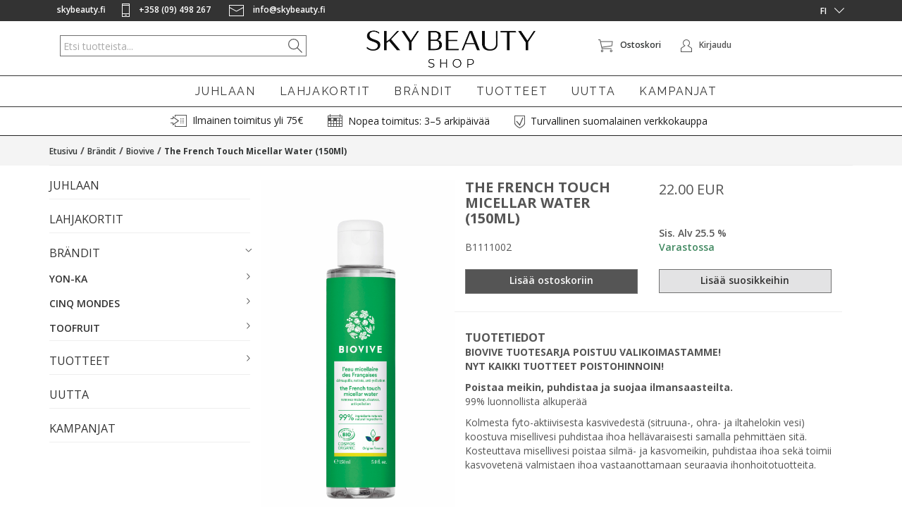

--- FILE ---
content_type: text/html; charset=UTF-8
request_url: https://shop.skybeauty.fi/fi/product/the-french-touch-micellar-water-150ml-/B1111002
body_size: 18220
content:
<script>
      
        </script>

<!DOCTYPE html>
<html>
<head>

  <title>the French touch micellar water (150ml) - Sky Beauty</title>
  <meta http-equiv="Content-Type" content="text/html; charset=UTF-8">
  <meta name="viewport" content="width=device-width, initial-scale=1.0, maximum-scale=1.0" />
    <link href="/css/jquery.simpleLens.css" rel="stylesheet" type="text/css"/>
  <link rel="stylesheet" href="/css/jquery-ui-smoothness-local.css">
  <meta name="language" content="fi" />
  <meta name="theme-color" content="#555">
  <meta name="csrf-token" content="lccGc2WhbhiJsKOsTWXFrV5RR4XO1jfspW6uvwGd">
  <link href="https://fonts.googleapis.com/css?family=Raleway:300,400,700&display=swap" rel="stylesheet">
  <link href="https://fonts.googleapis.com/css?family=Open+Sans:400,600,700&display=swap" rel="stylesheet">
  <link rel="stylesheet" type="text/css" href="/css/slick.css"/>
  <link rel="stylesheet" type="text/css" href="/css/slick-theme.css"/>
  <link rel="stylesheet" type="text/css" href="/css/bootstrap.css"/>
  <link rel="stylesheet" type="text/css" href="/css/style.css?v=1.4"/>
  <link rel="stylesheet" type="text/css" href="/css/animate.css"/>
  <link id="favicon" rel="shortcut icon" href="/media/favicon/favicon.ico">
  <link href="/css/print.css" rel="stylesheet" type="text/css" media="print">
  <link href="/css/hamburgers.css" type="text/css" rel="stylesheet">

  <meta name="facebook-domain-verification" content="1gz6tsikxrepol9udq5xlo33qv3g14"/>

 

  <script>
    window.dataLayer = window.dataLayer || [];
    function gtag(){dataLayer.push(arguments);}
  </script>

  
<meta property="og:title" content="the French touch micellar water (150ml) - Sky Beauty"/>
<meta property="og:type" content="product"/>
<meta property="og:url" content="/product/the-french-touch-micellar-water-150ml-/B1111002"/>
<meta property="og:image" content="/pictures/100015415f0cd4482bd87.jpg"/>
<meta property="og:image:secure_url" content="/pictures/100015415f0cd4482bd87.jpg"/>
<meta property="og:site_name" content=""/>
<meta property="og:description" content="BIOVIVE TUOTESARJA POISTUU VALIKOIMASTAMME!NYT KAIKKI TUOTTEET POISTOHINNOIN!Poistaa meikin, puhdistaa ja suojaa ilmansaasteilta.99% luonnollista alkuperää
		
	
	
		
			
				
					
						Kolmesta fyto-aktiivisesta kasvivedestä (sitruuna-, ohra- ja iltahelokin vesi) koostuva misellivesi puhdistaa ihoa hellävaraisesti samalla pehmittäen sitä. Kosteuttava misellivesi poistaa silmä- ja kasvomeikin, puhdistaa ihoa sekä toimii kasvovetenä valmistaen ihoa vastaanottamaan seuraavia ihon" />
<meta property="og:rich_attachment" content="true" />
<meta name="description" content="BIOVIVE TUOTESARJA POISTUU VALIKOIMASTAMME!NYT KAIKKI TUOTTEET POISTOHINNOIN!Poistaa meikin, puhdistaa ja suojaa ilmansaasteilta.99% luonnollista alkuperää
		
	
	
		
			
				
					
						Kolmesta fyto-aktiivisesta kasvivedestä (sitruuna-, ohra- ja iltahelokin vesi) koostuva misellivesi puhdistaa ihoa hellävaraisesti samalla pehmittäen sitä. Kosteuttava misellivesi poistaa silmä- ja kasvomeikin, puhdistaa ihoa sekä toimii kasvovetenä valmistaen ihoa vastaanottamaan seuraavia ihon" />
<meta name="rating" content="Safe For Kids" />
<meta name="copyright" content="" />
<meta name="robots" content="index,follow" />

    <!-- Google Analytics -->
  <script>
    (function(i,s,o,g,r,a,m){i['GoogleAnalyticsObject']=r;i[r]=i[r]||function(){
      (i[r].q=i[r].q||[]).push(arguments)},i[r].l=1*new Date();a=s.createElement(o),
      m=s.getElementsByTagName(o)[0];a.async=1;a.src=g;m.parentNode.insertBefore(a,m)
    })(window,document,'script','https://www.google-analytics.com/analytics.js','ga');
    ga('create', '', 'auto');

    ga('require', 'displayfeatures');
    ga('require', 'ec');

    
    ga('send', 'pageview');
  </script>
  
    <!-- Facebook Pixel Code -->
  <script>
    !function(f,b,e,v,n,t,s){if(f.fbq)return;n=f.fbq=function(){n.callMethod?
      n.callMethod.apply(n,arguments):n.queue.push(arguments)};if(!f._fbq)f._fbq=n;
      n.push=n;n.loaded=!0;n.version='2.0';n.queue=[];t=b.createElement(e);t.async=!0;
      t.src=v;s=b.getElementsByTagName(e)[0];s.parentNode.insertBefore(t,s)}(window,
        document,'script','//connect.facebook.net/en_US/fbevents.js');

      fbq('init', '');
      fbq('track', "PageView");

      fbq('track', 'ViewContent', {
content_type: 'product',
content_ids: ['1507'],
content_name: 'the French touch micellar water (150ml)',
content_category: 'BIOVIVE',
value: 22.000,
currency: 'EUR'
});

    </script>
<!--
<noscript><img height="1" width="1" style="display:none" src="https://www.facebook.com/tr?id=&ev=PageView&noscript=1"/></noscript>
-->
<!-- End Facebook Pixel Code -->




<!-- Headerin custom koodi refoxista -->


<style>
https://shop.skybeauty.fi/fi/category/yon-ka/305<br />
</style>



</head>
<body>
  
    <section name="header">
    </section>
<!--<div id="bestquicksearch_result"></div>-->

<section name="menu" id="menu">
  <div class="container extra_top_padding">
    <nav class="navbar navbar-default  navbar-fixed-top " id="navbar">
      <div class="header_bar ">
        <div class="container mobile-text-center">

          <div class="header_button main-font mobile_font hidden-xs hidden-sm">
            <a href="https://skybeauty.fi">skybeauty.fi</a>
          </div>
          <div class="header_button main-font mobile_font hidden-xs hidden-sm">
            <a href="tel:+358 (09) 498 267 "><img src="/media/sb_icon_phone.svg" alt="" title="" /> +358 (09) 498 267 </a>
          </div>

          <div class="header_button main-font mobile_font hidden-md hidden-lg">
            <a href="tel:+358 (09) 498 267 "><img src="/media/sb_icon_phone.svg" alt="" title="" /></a>
          </div>

          <div class="header_button main-font mobile_font hidden-xs hidden-sm">
            <a href="mailto:info@skybeauty.fi"><img src="/media/sb_icon_mail.svg" alt="" title="" /> info@skybeauty.fi</a>
          </div>

          <div class="header_button main-font mobile_font hidden-md hidden-lg">
            <a href="mailto:info@skybeauty.fi"><img src="/media/sb_icon_mail.svg" alt="" title="" /></a>
          </div>

          
          
          

          <div class="header_button floatright">
            <div class="selectdiv">
              <select name="language_switcher" id="language_switcher" class="language_switcher"> 
                <option value="fi"  selected="selected" >FI</option>
                <option value="se" >SE</option>
                <option value="en" >EN</option>
              </select>

              

            </div>
          </div>

        

                <div class="header_button floatright">
        <div class="selectdiv">
        <select name="countries_header" required="required"  id="countries_header" style="background-color: transparent;border: none;width:50px; display:none;">
                                                                                                                                                                                                                                                                                                                                                                                                                                                                                                                                                                                                                                                                                                                                                                                                                                                                                                                                                                                                                                                                                                                                                                                                                                                                                                                                                                                                                                                                                                                                                                      <option value="FI"  selected="selected" >EUR</option>
          
          
                                                                                                                                                                                                                                                                                                                                                                                                                                                                                                                                                                                                                                                                                                                                                                                                                                                                                                                                                                                                                                                                                                                                                                                                                                                                                                                                                                                                                                                                                                                                                                                                                                                                                                                                                                                                                                                                                                                                                                                                                                                                                                                                                                                                                                                                                                                                                                                                                                                                                                                                                                                                                                                                                                                                                                                                                                                                                                                                                                                                                                                                                                                                                                                                                                                                                                                                                                                                                                                                                                                                                                                                                                </select>
        </div>
        </div>
        
          <div itemscope="" itemType="http://schema.org/Organization">
            <meta itemProp="name" content="Sky Beauty"/>
            <meta itemProp="url" content="https://shop.skybeauty.fi"/>
            <meta itemProp="telephone" content="+358 (09) 498 267 "/>
            <meta itemProp="email" content="info@skybeauty.fi"/>
          </div>
        </div>
      </div>
      <div class="header_brand hidden-xs hidden-sm">
        <div class="container">
          <div class="col-xs-12 col-sm-12 col-md-4 col-lg-4 mobile_bottom_padd hidden-xs hidden-sm" style="margin-top: 10px;">
            
            <input type="search" class="header_search_input clearable main-font hidden-xs hidden-sm" placeholder="Etsi tuotteista..." name="header_search_input">
            <span class="header_search_button">
              <img src="/media/sb_icon_search.svg" class="header_search_button_image" alt="Etsi tuotteista..." title="Etsi tuotteista..." />
            </span>
          </div>
          <div class="col-xs-12 col-sm-12 col-md-4 col-lg-4 mobile_bottom_padd">
            <a href="/">
              <img src="/media/SkyBeauty_logo_shop_480.png" class="header_brand_logo hidden-xs hidden-sm" style="height: 76px;">
            </a>
          </div>
          <div class="col-xs-12 col-sm-12 col-md-4 col-lg-4 mobile_bottom_padd" style="padding-top: 25px;">

                                    <a href="javascript:void(0)" onclick="cart_preview()">
              <div id="header_cart_button" class="header_button rubik">
                <img src="/media/sb_icon_cart.svg" alt="" title="Ostoskori" style="height: 18px;position: relative;" /><span style="" class="hidden-xs hidden-sm">Ostoskori</span>
               <span style="display:none" class="header_cart_product_amount" data-value="0">
                0
               </span>
              </div>
            </a>
                        
                        <div style="margin-left: 15px;" class="header_button account_button rubik">
              <img src="/media/sb_icon_profile.svg" alt="" title="Kirjaudu" style="height:18px;padding-right: 10px;" /><span class="header_desktop_only hidden-xs hidden-sm" style="">Kirjaudu</span>
            </div>
            
          </div>
        </div>
      </div>

      <div class="container">
          <div class="col-xs-12 col-sm-12 col-md-12 col-lg-12">
          <div class="menu_login" style="display:none;">
            <div class="menu_login_right">
              <form id="header_login_form" action="/fi/account/login" method="POST">
                <input type="hidden" name="_token" value="lccGc2WhbhiJsKOsTWXFrV5RR4XO1jfspW6uvwGd">
                <div id="header_login_container">
                  <div class="col-lg-12" style="padding: 15px 15px;">
                    <input type="email" id="login_username" class="header_login_input" name="login_username" placeholder="Sähköposti" autocomplete="on" />
                    <br />
                    <input type="password" id="login_password" class="header_login_input" name="login_password" placeholder="Salasana" autocomplete="on" />
                    <br />
                    <div class="col-xs-12 col-sm-12 col-md-12 col-lg-12 text-left" style="padding-top: 20px;padding-left: 5px;">
                      <input type="checkbox" name="login_remember" id="login_remember" class="leeloo_checkbox">
                      <label for="login_remember" style="font-weight: normal;"><span></span>
                          Muista minut
                      </label></div>
                    <br />
                    <input type="submit" id="login_submit" class="basic_button main-font-medium" value="Kirjaudu" />
                    <br />
                    <div class="col-xs-12 col-sm-12 col-md-12 col-lg-12 text-center">
                      <a href="/register/forgotpass" style="color:#000 !important;text-decoration: underline;font-size:1em;" class="main-font">
                      Unohdin salasanani
                      </a>
                    </div>
                  </div>
                  <div class="col-xs-12 col-sm-12 col-md-12 col-lg-12 main-font text-center">
                    <p><a href="/register/new" style="color:#000 !important;">
                      <div id="register_button" class="basic_button main-font-medium register_new">
                          Rekisteröidy
                      </div>
                    </a></p>
                  </div>
                </div>
              </form>
            </div>
          </div>

          
          <div class="menu_loggedin" style="display:none;">
            <div class="menu_login_right">
                <div id="header_login_container">
                  <div class="col-lg-12 header_logout_container" style="padding: 15px 15px;">
                    <h5></h5><hr/><br/>
                    <a href="/account#"><h5 class="main-font-medium" style="padding-bottom:8px;">Asiakastiedot</h5></a>
                    <a href="/account#tilaukset"><h5 class="main-font-medium" style="padding-bottom:8px;">Tilaukset</h5></a>
                    <a href="/account#wishlist"><h5 class="main-font-medium" style="padding-bottom:8px;">Suosikit</h5></a>
                    <input id="logout_button" class="basic_button main-font-medium" value="Kirjaudu ulos" />
                  </div>
                </div>
            </div>
          </div>
          </div>
      </div>

      <!-- Brand and toggle get grouped for better mobile display -->

      <div class="navbar-header">
        
        
        <button class="hamburger hamburger--squeeze navbar-toggle hidden-md hidden-lg" type="button">
          <span class="hamburger-box">
            <span class="hamburger-inner"></span>
          </span>
        </button>

        <div class="header_button">
          <img src="/media/sb_icon_search.svg" alt="" title="" style="height:18px;position: relative;padding-right: 10px;" id="mobile_search" class="hidden-md hidden-lg" />
        </div>

        <a href="/"><img src="/media/SkyBeauty_logo_shop_240.png" class="hidden-md hidden-lg mobile_logo"></a>

                <a href="javascript:void(0)" onclick="cart_preview()">
          <div id="header_cart_button" class="header_button header_cart_button_active rubik hidden-md hidden-lg" style="float: right;">
            <img src="/media/sb_icon_cart.svg" alt="" title="Ostoskori" style="height: 18px;position: relative;padding-right: 15px;" /><span class="hidden-xs hidden-sm">Ostoskori</span>
            <span class="header_cart_product_amount" data-value="0">0</span>
          </div>
        </a>
        
                <div class="header_button account_button rubik hidden-md hidden-lg" style="float: right;">
          <img src="/media/sb_icon_profile.svg" alt="" title="Kirjaudu" style="height:18px;padding-right: 15px;" />
        </div>
        

      </div>

      <!-- Collect the nav links, forms, and other content for toggling -->
      
      <div class="collapse navbar-collapse" id="bs-example-navbar-collapse-1">
        <ul class="nav navbar-nav" id="nav_groups">
                               
                          <li class="dropdown color_menu_li uppercase">

                                <a class="menuitem" href="/fi/category/juhlaan/465">JUHLAAN</a>
                
                
              </li>
            
             
                     
                          <li class="dropdown color_menu_li uppercase">

                                <a class="menuitem" href="/fi/category/lahjakortit/361">LAHJAKORTIT</a>
                
                
              </li>
            
             
                     
                          <li class="dropdown color_menu_li uppercase">

                                <a class="menuitem" href="javascript:void(0);">BRÄNDIT</a>
                
                                <ul class="dropdown-menu">
                  
                  
                  
                  
                  
                  <li class="color_menu_li">
                    <a href="/fi/category/yon-ka/305" class="main-font" style="font-size:14px;">
                      YON-KA
                    </a>
                  </li>
                                    
                  
                  
                  
                  <li class="color_menu_li">
                    <a href="/fi/category/cinq-mondes/362" class="main-font" style="font-size:14px;">
                      CINQ MONDES
                    </a>
                  </li>
                                    
                  
                  
                  
                  <li class="color_menu_li">
                    <a href="/fi/category/toofruit/475" class="main-font" style="font-size:14px;">
                      TOOFRUIT
                    </a>
                  </li>
                                                    </ul>
                
              </li>
            
             
                     
                        <li class="dropdown color_menu_li uppercase showsubmenu" data-id="52">
                <a href="javascript:;" class="showsubmenu" >TUOTTEET</a>
                  <div class="contti container" style="display: none; position: fixed; left: 50%; transform: translate(-50%,0%); z-index: 9999; background-color: #fff; -webkit-box-shadow: 0px 3px 5px 0px rgba(0,0,0,0.16);-moz-box-shadow: 0px 3px 5px 0px rgba(0,0,0,0.16);box-shadow: 0px 3px 5px 0px rgba(0,0,0,0.16);height: 500px; line-height: 20px; padding: 20px;">
                    <div class="row nopadd nomargin text-left">
                      <div class="col-xs-3" style="line-height: 30px;">
                                                                          <div class="col-xs-12">
                            <a href="/category/kasvojen-hoito/216"><strong style="color:#555555;">KASVOJEN HOITO</strong></a>
                          </div>

                          
                             

                            <div class="col-xs-12">
                              <a href="/category/puhdistustuotteet/218" class="main-font">
                                Puhdistustuotteet
                              </a>
                            </div>

                             

                          
                             

                            <div class="col-xs-12">
                              <a href="/category/kasvovedet/219" class="main-font">
                                Kasvovedet
                              </a>
                            </div>

                             

                          
                             

                            <div class="col-xs-12">
                              <a href="/category/kuorinnat/222" class="main-font">
                                Kuorinnat
                              </a>
                            </div>

                             

                          
                             

                            <div class="col-xs-12">
                              <a href="/category/naamiot/227" class="main-font">
                                Naamiot
                              </a>
                            </div>

                             

                          
                             

                            <div class="col-xs-12">
                              <a href="/category/silmanymparystuotteet/228" class="main-font">
                                Silmänympärystuotteet
                              </a>
                            </div>

                             

                          
                             

                            <div class="col-xs-12">
                              <a href="/category/paivavoiteet/229" class="main-font">
                                Päivävoiteet
                              </a>
                            </div>

                             

                          
                             

                            <div class="col-xs-12">
                              <a href="/category/yovoiteet/230" class="main-font">
                                Yövoiteet
                              </a>
                            </div>

                             

                          
                             

                            <div class="col-xs-12">
                              <a href="/category/boosterit/359" class="main-font">
                                Boosterit
                              </a>
                            </div>

                             

                          
                             

                            <div class="col-xs-12">
                              <a href="/category/seerumit/231" class="main-font">
                                Seerumit
                              </a>
                            </div>

                             

                          
                             

                            <div class="col-xs-12">
                              <a href="/category/erityistuotteet/360" class="main-font">
                                Erityistuotteet
                              </a>
                            </div>

                             

                          
                             

                            <div class="col-xs-12">
                              <a href="/category/hoitosetit/232" class="main-font">
                                Hoitosetit
                              </a>
                            </div>

                             

                          
                             

                            <div class="col-xs-12">
                              <a href="/category/vegaaniset-tuotteet/268" class="main-font">
                                Vegaaniset tuotteet
                              </a>
                            </div>

                             

                          
                             

                            <div class="col-xs-12">
                              <a href="/category/hajusteettomat-tuotteet/267" class="main-font">
                                Hajusteettomat tuotteet
                              </a>
                            </div>

                             

                          
                                                                            <div class="col-xs-12">
                            <a href="/category/kauneustarvikkeet/418"><strong style="color:#555555;">KAUNEUSTARVIKKEET</strong></a>
                          </div>

                          
                                                  </div>
                        <div class="col-xs-3" style="line-height: 30px;">
                                                                              <div class="col-xs-12">
                            <a href="/category/vartalon-hoito/217"><strong style="color:#555555;">VARTALON HOITO</strong></a>
                          </div>

                          
                             

                            <div class="col-xs-12">
                              <a href="/category/pesu-ja-kylpytuotteet/220" class="main-font">
                                Pesu- ja kylpytuotteet
                              </a>
                            </div>

                             

                          
                             

                            <div class="col-xs-12">
                              <a href="/category/kuorinnat/221" class="main-font">
                                Kuorinnat
                              </a>
                            </div>

                             

                          
                             

                            <div class="col-xs-12">
                              <a href="/category/kosteusvoiteet/235" class="main-font">
                                Kosteusvoiteet
                              </a>
                            </div>

                             

                          
                             

                            <div class="col-xs-12">
                              <a href="/category/ravitsevat-oljyt/236" class="main-font">
                                Ravitsevat öljyt
                              </a>
                            </div>

                             

                          
                             

                            <div class="col-xs-12">
                              <a href="/category/kiinteyttavat-ja-muotoilevat-tuotteet/237" class="main-font">
                                Kiinteyttävät ja muotoilevat tuotteet
                              </a>
                            </div>

                             

                          
                             

                            <div class="col-xs-12">
                              <a href="/category/kasien-ja-jalkojen-hoito/238" class="main-font">
                                Käsien ja jalkojen hoito
                              </a>
                            </div>

                             

                          
                             

                            <div class="col-xs-12">
                              <a href="/category/hoitosetit/239" class="main-font">
                                Hoitosetit
                              </a>
                            </div>

                             

                          
                             

                            <div class="col-xs-12">
                              <a href="/category/vegaaniset-tuotteet/318" class="main-font">
                                Vegaaniset tuotteet
                              </a>
                            </div>

                             

                          
                                                                            <div class="col-xs-12">
                            <a href="/category/aurinkotuotteet/223"><strong style="color:#555555;">AURINKOTUOTTEET</strong></a>
                          </div>

                          
                                                  </div>
                        <div class="col-xs-3" style="line-height: 30px;">
                                                                              <div class="col-xs-12">
                            <a href="/category/miehille/224"><strong style="color:#555555;">MIEHILLE</strong></a>
                          </div>

                          
                             

                            <div class="col-xs-12">
                              <a href="/category/puhdistustuotteet/245" class="main-font">
                                Puhdistustuotteet
                              </a>
                            </div>

                             

                          
                             

                            <div class="col-xs-12">
                              <a href="/category/kasvovedet/246" class="main-font">
                                Kasvovedet
                              </a>
                            </div>

                             

                          
                             

                            <div class="col-xs-12">
                              <a href="/category/kuorinnat/247" class="main-font">
                                Kuorinnat
                              </a>
                            </div>

                             

                          
                             

                            <div class="col-xs-12">
                              <a href="/category/silmanymparystuotteet/248" class="main-font">
                                Silmänympärystuotteet
                              </a>
                            </div>

                             

                          
                             

                            <div class="col-xs-12">
                              <a href="/category/hoitovoiteet/249" class="main-font">
                                Hoitovoiteet
                              </a>
                            </div>

                             

                          
                             

                            <div class="col-xs-12">
                              <a href="/category/vegaaniset-tuotteet/320" class="main-font">
                                Vegaaniset tuotteet
                              </a>
                            </div>

                             

                          
                                                                            <div class="col-xs-12">
                            <a href="/category/hiustuotteet/419"><strong style="color:#555555;">HIUSTUOTTEET</strong></a>
                          </div>

                          
                             

                            <div class="col-xs-12">
                              <a href="/category/shampoot/420" class="main-font">
                                Shampoot
                              </a>
                            </div>

                             

                          
                             

                            <div class="col-xs-12">
                              <a href="/category/hoitoaineet/421" class="main-font">
                                Hoitoaineet
                              </a>
                            </div>

                             

                          
                                                  </div>
                        <div class="col-xs-3" style="line-height: 30px;">
                                                                              <div class="col-xs-12">
                            <a href="/category/matkakoot/225"><strong style="color:#555555;">MATKAKOOT</strong></a>
                          </div>

                          
                             

                            <div class="col-xs-12">
                              <a href="/category/matkakokoiset-tuotteet/251" class="main-font">
                                MATKAKOKOISET TUOTTEET
                              </a>
                            </div>

                             

                          
                             

                            <div class="col-xs-12">
                              <a href="/category/tutustumis-ja-matkapakkaukset/299" class="main-font">
                                TUTUSTUMIS- JA MATKAPAKKAUKSET
                              </a>
                            </div>

                             

                          
                                                                            <div class="col-xs-12">
                            <a href="/category/lapsille/482"><strong style="color:#555555;">LAPSILLE</strong></a>
                          </div>

                          
                             

                            <div class="col-xs-12">
                              <a href="/category/kasvotuotteet/483" class="main-font">
                                Kasvotuotteet
                              </a>
                            </div>

                             

                          
                             

                            <div class="col-xs-12">
                              <a href="/category/tuoksut/485" class="main-font">
                                Tuoksut
                              </a>
                            </div>

                             

                          
                             

                            <div class="col-xs-12">
                              <a href="/category/hiustuotteet/486" class="main-font">
                                Hiustuotteet
                              </a>
                            </div>

                             

                          
                             

                            <div class="col-xs-12">
                              <a href="/category/kynsilakat/487" class="main-font">
                                Kynsilakat
                              </a>
                            </div>

                             

                          
                             

                            <div class="col-xs-12">
                              <a href="/category/aurinkotuotteet/488" class="main-font">
                                Aurinkotuotteet
                              </a>
                            </div>

                             

                          
                             

                            <div class="col-xs-12">
                              <a href="/category/lahjapakkaukset/490" class="main-font">
                                Lahjapakkaukset
                              </a>
                            </div>

                             

                          
                                                  </div>
                        <div class="col-xs-3" style="line-height: 30px;">
                                                                          </div>
                    </div>
                  </div>
              </li>

            
             
                     
                     
                          <li class="dropdown color_menu_li uppercase">

                                <a class="menuitem" href="/fi/category/uutta/215">UUTTA</a>
                
                
              </li>
            
             
                     
                          <li class="dropdown color_menu_li uppercase">

                                <a class="menuitem" href="/fi/category/kampanjat/358">KAMPANJAT</a>
                
                
              </li>
            
             
                     
                    
          

          <span class="pull-right hidden-xs hidden-sm">
                                    <a href="javascript:void(0)" onclick="cart_preview()">
              <div id="header_cart_button" class="header_button header_brand_cart rubik">
                <img src="/media/sb_icon_cart.svg" alt="" title="Ostoskori" style="height: 18px;position: relative;padding-right: 20px;" />
                <span class="header_cart_product_amount" style="font-size:.9em;" data-value="0">0</span>
              </div>
            </a>
                        
          </span>
        </ul>
      </div><!-- /.navbar-collapse -->
      
      <div class="row">
        <div id="lupauspalkki">
          <ul class="nav navbar-nav lupauspalkki col-xs-12 nopadd">
              <li class="l-level-1 pixel-1">
                  <img class="pixel-1" src="/media/deliveryfree.png" alt="">
                  Ilmainen toimitus yli 75€
              </li>
              <li class="l-level-2">
                  <img class="pixel-2" src="/media/deliverytime.png" alt="">
                  Nopea toimitus: 3–5 arkipäivää
              </li>
              <li class="l-level-3">
                  <img src="/media/secure.png" alt="">
                  Turvallinen suomalainen verkkokauppa
              </li>
          </ul>
        </div>
        <div class="hidden-md hidden-lg">
            <img class="hide_palkki" src="/media/sb_icon_next-right.svg" alt="">
        </div>
      </div>

      <div class="container mobile_search_container">
        <input type="search" class="header_search_input form-control mobile_search" placeholder="Etsi tuotteista..." name="header_search_input" style="display: none;">
        <span class="header_mobile_search_button" style="display: none;">
          <img src="/media/sb_icon_search.svg" class="header_mobile_search_button_image" alt="Etsi tuotteista..." title="Etsi tuotteista..." />
        </span>
      </div>
    </nav>

    

  </section>

  





<section name="content">
  <div class="container">
     </div>

  <div style="background-color: #F4F4F4;">
      <div class="container">
          <div class=" breadcrumbs col-xs-12" style="padding-left: 0px;">
            <div class=" col-xs-12 col-xs-offset-0 clearfix main-font-bold lowercase nopadd">
              <div class="" itemscope itemtype="http://schema.org/BreadcrumbList">
                <span class="main-font-medium"><a href="/">Etusivu</a></span>
                                                  / <span itemprop="itemListElement" itemscope itemtype="http://schema.org/ListItem"><a itemscope itemtype="http://schema.org/Thing" itemprop="item" href="/fi/group/brandit/344" onmousedown="ga('send', 'event', 'Product', 'Click breadcrumb level-2 category');"><span itemprop="name" class="main-font-medium">Brändit</span></a><meta itemprop="position" content="2" /></span>
                                                  / <span itemprop="itemListElement" itemscope itemtype="http://schema.org/ListItem"><a itemscope itemtype="http://schema.org/Thing" itemprop="item" href="/fi/group/biovive/456" onmousedown="ga('send', 'event', 'Product', 'Click breadcrumb level-3 category');"><span itemprop="name" class="main-font-medium">Biovive</span></a><meta itemprop="position" content="3" /></span>
                                / <span itemprop="itemListElement" itemscope itemtype="http://schema.org/ListItem"><a itemscope itemtype="http://schema.org/Thing" itemprop="item" href="/fi/product/the-french-touch-micellar-water-150ml-/B1111002" onmousedown="ga('send', 'event', 'Product', 'Click product');"><span itemprop="name" class="main-font-bold">The French Touch Micellar Water (150Ml)</span></a><meta itemprop="position" content="3" /></span>
              </div>
            </div>
          </div>
      </div>
    </div>

  <div class="container" style="min-height: 45vh;">
    <div itemscope="" itemType="http://schema.org/Product">
      <div class="col-md-3 col-lg-3 hidden-xs hidden-sm sidemenu nopadd">
        <div id="swap_menu">
            <a class="filtertoggler " href="/category/juhlaan/465">
      <h3 class="menu_heading">JUHLAAN</h3>
    </a>
    <hr style="margin: 0px !important;"/>
    
        <a class="filtertoggler " href="/category/lahjakortit/361">
      <h3 class="menu_heading">LAHJAKORTIT</h3>
    </a>
    <hr style="margin: 0px !important;"/>
    
        <a class="filtertoggler " id="filter_BRÄNDIT" role="button" data-toggle="collapse" href="#BRÄNDIT" 
         aria-expanded="true"         aria-controls="BRÄNDIT">

      <h3 class="menu_heading" style="text-transform: uppercase !important;">
        BRÄNDIT
        <span class="icon"></span>
      </h3>
    </a>
    
    
    <div id="BRÄNDIT" style="font-size: 18px;font-weight: 300;"
         class="collapse in" aria-expanded="true" >

                                <a class="filtertoggler  collapsed " id="filter_YON-KA" 
            role="button" data-toggle="collapse" href="#YON-KA" aria-controls="YON-KA"
             aria-expanded="false" >

            <h3 class="menu_heading sub_heading" style="padding-left: 0px;">
              YON-KA
                              <span class="icon"></span>
                          </h3>
          </a>
          
          <div id="YON-KA" class=" collapse ">
                                            <a class="fourteenpx" href="/category/essentials/306" 
                    style=" padding:8px 0px 10px 8px;font-size:14px;line-height:1;display:block;">
                    ESSENTIALS
                  </a> 
                                                          <a class="fourteenpx" href="/category/boosters/307" 
                    style=" padding:8px 0px 10px 8px;font-size:14px;line-height:1;display:block;">
                    BOOSTERS
                  </a> 
                                                          <a class="fourteenpx" href="/category/contours/308" 
                    style=" padding:8px 0px 10px 8px;font-size:14px;line-height:1;display:block;">
                    CONTOURS
                  </a> 
                                                          <a class="fourteenpx" href="/category/age-defense/309" 
                    style=" padding:8px 0px 10px 8px;font-size:14px;line-height:1;display:block;">
                    AGE DEFENSE
                  </a> 
                                                          <a class="fourteenpx" href="/category/age-correction/310" 
                    style=" padding:8px 0px 10px 8px;font-size:14px;line-height:1;display:block;">
                    AGE CORRECTION
                  </a> 
                                                          <a class="fourteenpx" href="/category/age-exception/311" 
                    style=" padding:8px 0px 10px 8px;font-size:14px;line-height:1;display:block;">
                    AGE EXCEPTION
                  </a> 
                                                          <a class="fourteenpx" href="/category/specifics/312" 
                    style=" padding:8px 0px 10px 8px;font-size:14px;line-height:1;display:block;">
                    SPECIFICS
                  </a> 
                                                          <a class="fourteenpx" href="/category/solar-care/313" 
                    style=" padding:8px 0px 10px 8px;font-size:14px;line-height:1;display:block;">
                    SOLAR CARE
                  </a> 
                                                          <a class="fourteenpx" href="/category/yon-ka-for-men/314" 
                    style=" padding:8px 0px 10px 8px;font-size:14px;line-height:1;display:block;">
                    YON-KA FOR MEN
                  </a> 
                                                          <a class="fourteenpx" href="/category/aroma-fusion/364" 
                    style=" padding:8px 0px 10px 8px;font-size:14px;line-height:1;display:block;">
                    AROMA FUSION
                  </a> 
                                                          <a class="fourteenpx" href="/category/body-specifics/365" 
                    style=" padding:8px 0px 10px 8px;font-size:14px;line-height:1;display:block;">
                    BODY SPECIFICS
                  </a> 
                                                          <a class="fourteenpx" href="/category/intense/493" 
                    style=" padding:8px 0px 10px 8px;font-size:14px;line-height:1;display:block;">
                    INTENSE
                  </a> 
                                    </div>
                
                                <a class="filtertoggler  collapsed " id="filter_CINQMONDES" 
            role="button" data-toggle="collapse" href="#CINQMONDES" aria-controls="CINQMONDES"
             aria-expanded="false" >

            <h3 class="menu_heading sub_heading" style="padding-left: 0px;">
              CINQ MONDES
                              <span class="icon"></span>
                          </h3>
          </a>
          
          <div id="CINQMONDES" class=" collapse ">
                                            <a class="fourteenpx" href="/category/puhdistus-ja-kasvovedet/363" 
                    style=" padding:8px 0px 10px 8px;font-size:14px;line-height:1;display:block;">
                    Puhdistus ja kasvovedet
                  </a> 
                                                          <a class="fourteenpx" href="/category/kuorinnat/458" 
                    style=" padding:8px 0px 10px 8px;font-size:14px;line-height:1;display:block;">
                    Kuorinnat
                  </a> 
                                                          <a class="fourteenpx" href="/category/naamiot/459" 
                    style=" padding:8px 0px 10px 8px;font-size:14px;line-height:1;display:block;">
                    Naamiot
                  </a> 
                                                          <a class="fourteenpx" href="/category/seerumit-ja-kauneuseliksiirit/366" 
                    style=" padding:8px 0px 10px 8px;font-size:14px;line-height:1;display:block;">
                    Seerumit ja kauneuseliksiirit
                  </a> 
                                                          <a class="fourteenpx" href="/category/voiteet-kasvoille/374" 
                    style=" padding:8px 0px 10px 8px;font-size:14px;line-height:1;display:block;">
                    Voiteet kasvoille
                  </a> 
                                                          <a class="fourteenpx" href="/category/hiusten-ja-vartalopesu/380" 
                    style=" padding:8px 0px 10px 8px;font-size:14px;line-height:1;display:block;">
                    Hiusten- ja vartalopesu
                  </a> 
                                                          <a class="fourteenpx" href="/category/vartalokuorinnat/463" 
                    style=" padding:8px 0px 10px 8px;font-size:14px;line-height:1;display:block;">
                    Vartalokuorinnat
                  </a> 
                                                          <a class="fourteenpx" href="/category/vartalovoiteet/377" 
                    style=" padding:8px 0px 10px 8px;font-size:14px;line-height:1;display:block;">
                    Vartalovoiteet
                  </a> 
                                                          <a class="fourteenpx" href="/category/kasi-ja-jalkavoiteet/462" 
                    style=" padding:8px 0px 10px 8px;font-size:14px;line-height:1;display:block;">
                    Käsi- ja jalkavoiteet
                  </a> 
                                                          <a class="fourteenpx" href="/category/pakkaukset/387" 
                    style=" padding:8px 0px 10px 8px;font-size:14px;line-height:1;display:block;">
                    Pakkaukset
                  </a> 
                                                          <a class="fourteenpx" href="/category/vartalotuoksut/473" 
                    style=" padding:8px 0px 10px 8px;font-size:14px;line-height:1;display:block;">
                    Vartalotuoksut
                  </a> 
                                    </div>
                
                                <a class="filtertoggler  collapsed " id="filter_TOOFRUIT" 
            role="button" data-toggle="collapse" href="#TOOFRUIT" aria-controls="TOOFRUIT"
             aria-expanded="false" >

            <h3 class="menu_heading sub_heading" style="padding-left: 0px;">
              TOOFRUIT
                              <span class="icon"></span>
                          </h3>
          </a>
          
          <div id="TOOFRUIT" class=" collapse ">
                                            <a class="fourteenpx" href="/category/kasvotuotteet/476" 
                    style=" padding:8px 0px 10px 8px;font-size:14px;line-height:1;display:block;">
                    Kasvotuotteet
                  </a> 
                                                          <a class="fourteenpx" href="/category/vartalotuotteet/477" 
                    style=" padding:8px 0px 10px 8px;font-size:14px;line-height:1;display:block;">
                    Vartalotuotteet
                  </a> 
                                                          <a class="fourteenpx" href="/category/tuoksut/478" 
                    style=" padding:8px 0px 10px 8px;font-size:14px;line-height:1;display:block;">
                    Tuoksut
                  </a> 
                                                          <a class="fourteenpx" href="/category/hiustuotteet/479" 
                    style=" padding:8px 0px 10px 8px;font-size:14px;line-height:1;display:block;">
                    Hiustuotteet
                  </a> 
                                                          <a class="fourteenpx" href="/category/kynsilakat/480" 
                    style=" padding:8px 0px 10px 8px;font-size:14px;line-height:1;display:block;">
                    Kynsilakat
                  </a> 
                                                          <a class="fourteenpx" href="/category/aurinkotuotteet/481" 
                    style=" padding:8px 0px 10px 8px;font-size:14px;line-height:1;display:block;">
                    Aurinkotuotteet
                  </a> 
                                                          <a class="fourteenpx" href="/category/lahjapakkaukset/489" 
                    style=" padding:8px 0px 10px 8px;font-size:14px;line-height:1;display:block;">
                    Lahjapakkaukset
                  </a> 
                                    </div>
                
          </div>
    <hr style="margin: 0px !important;"/>
    
        <a class="filtertoggler  collapsed " id="filter_TUOTTEET" role="button" data-toggle="collapse" href="#TUOTTEET" 
         aria-expanded="false"         aria-controls="TUOTTEET">

      <h3 class="menu_heading" style="text-transform: uppercase !important;">
        TUOTTEET
        <span class="icon"></span>
      </h3>
    </a>
    
    
    <div id="TUOTTEET" style="font-size: 18px;font-weight: 300;"
         class="collapse" >

                                <a class="filtertoggler  collapsed " id="filter_KASVOJENHOITO" 
            role="button" data-toggle="collapse" href="#KASVOJENHOITO" aria-controls="KASVOJENHOITO"
             aria-expanded="false" >

            <h3 class="menu_heading sub_heading" style="padding-left: 0px;">
              KASVOJEN HOITO
                              <span class="icon"></span>
                          </h3>
          </a>
          
          <div id="KASVOJENHOITO" class=" collapse ">
                                            <a class="fourteenpx" href="/category/puhdistustuotteet/218" 
                    style=" padding:8px 0px 10px 8px;font-size:14px;line-height:1;display:block;">
                    Puhdistustuotteet
                  </a> 
                                                          <a class="fourteenpx" href="/category/kasvovedet/219" 
                    style=" padding:8px 0px 10px 8px;font-size:14px;line-height:1;display:block;">
                    Kasvovedet
                  </a> 
                                                          <a class="fourteenpx" href="/category/kuorinnat/222" 
                    style=" padding:8px 0px 10px 8px;font-size:14px;line-height:1;display:block;">
                    Kuorinnat
                  </a> 
                                                          <a class="fourteenpx" href="/category/naamiot/227" 
                    style=" padding:8px 0px 10px 8px;font-size:14px;line-height:1;display:block;">
                    Naamiot
                  </a> 
                                                          <a class="fourteenpx" href="/category/silmanymparystuotteet/228" 
                    style=" padding:8px 0px 10px 8px;font-size:14px;line-height:1;display:block;">
                    Silmänympärystuotteet
                  </a> 
                                                          <a class="fourteenpx" href="/category/paivavoiteet/229" 
                    style=" padding:8px 0px 10px 8px;font-size:14px;line-height:1;display:block;">
                    Päivävoiteet
                  </a> 
                                                          <a class="fourteenpx" href="/category/yovoiteet/230" 
                    style=" padding:8px 0px 10px 8px;font-size:14px;line-height:1;display:block;">
                    Yövoiteet
                  </a> 
                                                          <a class="fourteenpx" href="/category/boosterit/359" 
                    style=" padding:8px 0px 10px 8px;font-size:14px;line-height:1;display:block;">
                    Boosterit
                  </a> 
                                                          <a class="fourteenpx" href="/category/seerumit/231" 
                    style=" padding:8px 0px 10px 8px;font-size:14px;line-height:1;display:block;">
                    Seerumit
                  </a> 
                                                          <a class="fourteenpx" href="/category/erityistuotteet/360" 
                    style=" padding:8px 0px 10px 8px;font-size:14px;line-height:1;display:block;">
                    Erityistuotteet
                  </a> 
                                                          <a class="fourteenpx" href="/category/hoitosetit/232" 
                    style=" padding:8px 0px 10px 8px;font-size:14px;line-height:1;display:block;">
                    Hoitosetit
                  </a> 
                                                          <a class="fourteenpx" href="/category/vegaaniset-tuotteet/268" 
                    style=" padding:8px 0px 10px 8px;font-size:14px;line-height:1;display:block;">
                    Vegaaniset tuotteet
                  </a> 
                                                          <a class="fourteenpx" href="/category/hajusteettomat-tuotteet/267" 
                    style=" padding:8px 0px 10px 8px;font-size:14px;line-height:1;display:block;">
                    Hajusteettomat tuotteet
                  </a> 
                                    </div>
                
                                <h3 class="menu_heading sub_heading" style="padding-left: 0px;">
            <a href="/category/kauneustarvikkeet/418" 
              style=" padding-left: 0px;">
              KAUNEUSTARVIKKEET
            </a>
          </h3>
                
                                <a class="filtertoggler  collapsed " id="filter_VARTALONHOITO" 
            role="button" data-toggle="collapse" href="#VARTALONHOITO" aria-controls="VARTALONHOITO"
             aria-expanded="false" >

            <h3 class="menu_heading sub_heading" style="padding-left: 0px;">
              VARTALON HOITO
                              <span class="icon"></span>
                          </h3>
          </a>
          
          <div id="VARTALONHOITO" class=" collapse ">
                                            <a class="fourteenpx" href="/category/pesu-ja-kylpytuotteet/220" 
                    style=" padding:8px 0px 10px 8px;font-size:14px;line-height:1;display:block;">
                    Pesu- ja kylpytuotteet
                  </a> 
                                                          <a class="fourteenpx" href="/category/kuorinnat/221" 
                    style=" padding:8px 0px 10px 8px;font-size:14px;line-height:1;display:block;">
                    Kuorinnat
                  </a> 
                                                          <a class="fourteenpx" href="/category/kosteusvoiteet/235" 
                    style=" padding:8px 0px 10px 8px;font-size:14px;line-height:1;display:block;">
                    Kosteusvoiteet
                  </a> 
                                                          <a class="fourteenpx" href="/category/ravitsevat-oljyt/236" 
                    style=" padding:8px 0px 10px 8px;font-size:14px;line-height:1;display:block;">
                    Ravitsevat öljyt
                  </a> 
                                                          <a class="fourteenpx" href="/category/kiinteyttavat-ja-muotoilevat-tuotteet/237" 
                    style=" padding:8px 0px 10px 8px;font-size:14px;line-height:1;display:block;">
                    Kiinteyttävät ja muotoilevat tuotteet
                  </a> 
                                                          <a class="fourteenpx" href="/category/kasien-ja-jalkojen-hoito/238" 
                    style=" padding:8px 0px 10px 8px;font-size:14px;line-height:1;display:block;">
                    Käsien ja jalkojen hoito
                  </a> 
                                                          <a class="fourteenpx" href="/category/hoitosetit/239" 
                    style=" padding:8px 0px 10px 8px;font-size:14px;line-height:1;display:block;">
                    Hoitosetit
                  </a> 
                                                          <a class="fourteenpx" href="/category/vegaaniset-tuotteet/318" 
                    style=" padding:8px 0px 10px 8px;font-size:14px;line-height:1;display:block;">
                    Vegaaniset tuotteet
                  </a> 
                                    </div>
                
                                <h3 class="menu_heading sub_heading" style="padding-left: 0px;">
            <a href="/category/aurinkotuotteet/223" 
              style=" padding-left: 0px;">
              AURINKOTUOTTEET
            </a>
          </h3>
                
                                <a class="filtertoggler  collapsed " id="filter_MIEHILLE" 
            role="button" data-toggle="collapse" href="#MIEHILLE" aria-controls="MIEHILLE"
             aria-expanded="false" >

            <h3 class="menu_heading sub_heading" style="padding-left: 0px;">
              MIEHILLE
                              <span class="icon"></span>
                          </h3>
          </a>
          
          <div id="MIEHILLE" class=" collapse ">
                                            <a class="fourteenpx" href="/category/puhdistustuotteet/245" 
                    style=" padding:8px 0px 10px 8px;font-size:14px;line-height:1;display:block;">
                    Puhdistustuotteet
                  </a> 
                                                          <a class="fourteenpx" href="/category/kasvovedet/246" 
                    style=" padding:8px 0px 10px 8px;font-size:14px;line-height:1;display:block;">
                    Kasvovedet
                  </a> 
                                                          <a class="fourteenpx" href="/category/kuorinnat/247" 
                    style=" padding:8px 0px 10px 8px;font-size:14px;line-height:1;display:block;">
                    Kuorinnat
                  </a> 
                                                          <a class="fourteenpx" href="/category/silmanymparystuotteet/248" 
                    style=" padding:8px 0px 10px 8px;font-size:14px;line-height:1;display:block;">
                    Silmänympärystuotteet
                  </a> 
                                                          <a class="fourteenpx" href="/category/hoitovoiteet/249" 
                    style=" padding:8px 0px 10px 8px;font-size:14px;line-height:1;display:block;">
                    Hoitovoiteet
                  </a> 
                                                          <a class="fourteenpx" href="/category/vegaaniset-tuotteet/320" 
                    style=" padding:8px 0px 10px 8px;font-size:14px;line-height:1;display:block;">
                    Vegaaniset tuotteet
                  </a> 
                                    </div>
                
                                <a class="filtertoggler  collapsed " id="filter_HIUSTUOTTEET" 
            role="button" data-toggle="collapse" href="#HIUSTUOTTEET" aria-controls="HIUSTUOTTEET"
             aria-expanded="false" >

            <h3 class="menu_heading sub_heading" style="padding-left: 0px;">
              HIUSTUOTTEET
                              <span class="icon"></span>
                          </h3>
          </a>
          
          <div id="HIUSTUOTTEET" class=" collapse ">
                                            <a class="fourteenpx" href="/category/shampoot/420" 
                    style=" padding:8px 0px 10px 8px;font-size:14px;line-height:1;display:block;">
                    Shampoot
                  </a> 
                                                          <a class="fourteenpx" href="/category/hoitoaineet/421" 
                    style=" padding:8px 0px 10px 8px;font-size:14px;line-height:1;display:block;">
                    Hoitoaineet
                  </a> 
                                    </div>
                
                                <a class="filtertoggler  collapsed " id="filter_MATKAKOOT" 
            role="button" data-toggle="collapse" href="#MATKAKOOT" aria-controls="MATKAKOOT"
             aria-expanded="false" >

            <h3 class="menu_heading sub_heading" style="padding-left: 0px;">
              MATKAKOOT
                              <span class="icon"></span>
                          </h3>
          </a>
          
          <div id="MATKAKOOT" class=" collapse ">
                                            <a class="fourteenpx" href="/category/matkakokoiset-tuotteet/251" 
                    style=" padding:8px 0px 10px 8px;font-size:14px;line-height:1;display:block;">
                    MATKAKOKOISET TUOTTEET
                  </a> 
                                                          <a class="fourteenpx" href="/category/tutustumis-ja-matkapakkaukset/299" 
                    style=" padding:8px 0px 10px 8px;font-size:14px;line-height:1;display:block;">
                    TUTUSTUMIS- JA MATKAPAKKAUKSET
                  </a> 
                                    </div>
                
                                <a class="filtertoggler  collapsed " id="filter_LAPSILLE" 
            role="button" data-toggle="collapse" href="#LAPSILLE" aria-controls="LAPSILLE"
             aria-expanded="false" >

            <h3 class="menu_heading sub_heading" style="padding-left: 0px;">
              LAPSILLE
                              <span class="icon"></span>
                          </h3>
          </a>
          
          <div id="LAPSILLE" class=" collapse ">
                                            <a class="fourteenpx" href="/category/kasvotuotteet/483" 
                    style=" padding:8px 0px 10px 8px;font-size:14px;line-height:1;display:block;">
                    Kasvotuotteet
                  </a> 
                                                          <a class="fourteenpx" href="/category/tuoksut/485" 
                    style=" padding:8px 0px 10px 8px;font-size:14px;line-height:1;display:block;">
                    Tuoksut
                  </a> 
                                                          <a class="fourteenpx" href="/category/hiustuotteet/486" 
                    style=" padding:8px 0px 10px 8px;font-size:14px;line-height:1;display:block;">
                    Hiustuotteet
                  </a> 
                                                          <a class="fourteenpx" href="/category/kynsilakat/487" 
                    style=" padding:8px 0px 10px 8px;font-size:14px;line-height:1;display:block;">
                    Kynsilakat
                  </a> 
                                                          <a class="fourteenpx" href="/category/aurinkotuotteet/488" 
                    style=" padding:8px 0px 10px 8px;font-size:14px;line-height:1;display:block;">
                    Aurinkotuotteet
                  </a> 
                                                          <a class="fourteenpx" href="/category/lahjapakkaukset/490" 
                    style=" padding:8px 0px 10px 8px;font-size:14px;line-height:1;display:block;">
                    Lahjapakkaukset
                  </a> 
                                    </div>
                
          </div>
    <hr style="margin: 0px !important;"/>
    
  
        <a class="filtertoggler " href="/category/uutta/215">
      <h3 class="menu_heading">UUTTA</h3>
    </a>
    <hr style="margin: 0px !important;"/>
    
        <a class="filtertoggler " href="/category/kampanjat/358">
      <h3 class="menu_heading">KAMPANJAT</h3>
    </a>
    <hr style="margin: 0px !important;"/>
    
  
<a class="filtertoggler hidden-md hidden-lg" href="https://skybeauty.fi">
  <h3 class="menu_heading">Skybeauty.fi</h3>
</a>
<hr class="hidden-md hidden-lg" style="margin: 0px !important;"/>        </div>
      </div>
      <div class="col-xs-12 col-sm-12 col-md-9 col-lg-9">
        <div class="col-xs-12 col-sm-12 col-md-4 col-lg-4 nopadd" id="product_pictures_container">
          <div class="product_pictures clearfix">
            <div id="product_main_picture" class="product_main_picture noselect">
              <div id="button_product_main_picture_previous" class="button_product_main_picture">
                              </div>
              <div id="button_product_main_picture_next" class="button_product_main_picture">
                              </div>
              <span class="common_listing_image_helper"></span>
                              <img class="prodpic" itemprop="image" itemProp="image" src="/pictures/100015415f0cd4482bd87.jpg" alt="the French touch micellar water (150ml)" title="the French touch micellar water (150ml)" />
                          </div>
            <div class="product_pictures_extra_container clearfix noselect">
                                            <div class="product_picture_extra">
                  <img src="/pictures/thumbs240b/100015415f0cd4482bd87.jpg" data-source="/pictures/100015415f0cd4482bd87.jpg" data-largesource="/pictures/100015415f0cd4482bd87.jpg" />
                </div>
                          </div>
          </div>
        </div>
        <div class="col-xs-12 col-sm-12 col-md-8 col-lg-8" id="buy_button_container" style="margin-top: 20px;">
          <div class="row nopadd nomargin">
            <div class="col-xs-12 col-md-6 mobile-text-center">
              <div class="product_header clearfix">
                <h1 itemprop="name" class="main-font-bold uppercase product_name" style="font-size: 20px;color:#555;">the French touch micellar water (150ml)</h1>
              </div>
            </div>
            <div class="col-xs-12 col-md-6 mobile-text-center">
              <div class="price_container_static" itemprop="offers" itemscope itemtype="http://schema.org/Offer">
                <span id="product_price" itemprop="price" content="22.000">
                  <span id="product_price_span">22.00 EUR</span>
                                    <span style="display: none;" itemprop="priceCurrency" content="EUR">&euro;</span>
                </span>
                <link itemprop="availability" href="http://schema.org/InStock" />                <meta itemprop="seller" content="https://shop.skybeauty.fi" />
              </div>
                                          </div>
          </div>
          <div class="row nopadd nomargin">
            <div class="col-xs-12 col-md-6 mobile-text-center">
              <span class="product_type"></span>
            </div>
            <div class="col-xs-12 col-md-6 mobile-text-center">
                                <span style="font-size: 14px; font-weight: 600"> Sis. Alv 25.5 %</span>
                            </div>
          </div>
          <div class="row nopadd nomargin">
            <div class="col-xs-12 col-md-6 mobile-text-center">
              <meta itemprop="sku" content="B1111002" />
              <span class="product_number">B1111002</span>
            </div>
            <div class="col-xs-12 col-md-6 mobile-text-center">
              <span style="font-size: 14px; font-weight: 600"> <span class="green">Varastossa</span>  </span>
            </div>
          </div>
          <div class="row nopadd nomargin">
            <div class="col-xs-12 col-md-6 mobile-text-center">
              <br />
            </div>
            <div class="col-xs-12 col-md-6 mobile-text-center">
            </div>
          </div>
          <div class="row nopadd nomargin">

            <div class="col-xs-12">
            <div class="col-xs-12 col-sm-6 nopadd">
                <div class="product_buy_selector clearfix">
                  <div class="product_buy_selector_left">
                                                                  <div class="product_buy_selector_left_info_stock" id="product_id" data-id="1507">

  
</div>



  
                                                              </div>
                </div>
            </div>
            </div>

            <div class="col-xs-6">
              
                              <div class="amount_container col-xs-2 nopadd" style="display: none;">
    <input id="buyamount" class="buyamount_plain" name="buyamount" type="number" min="1" max="2" placeholder="1" value="1" step="1">
</div>                            <div class="buy_buttons col-xs-12 nopadd nomargin" style="padding-left: 0px;">
                                <div class="buy_button" id="buy_button_red">
                  Lisää ostoskoriin
                </div>
                
              </div>
              <div id="oos_container" style="display:none;">
                                  <!--<span>Tilapäisesti loppu.</span>-->
                                                                                      <input id="oos_email" type="email" placeholder="Sähköposti" class="form-control" />
                  <div class="buy_button buy_button_outofstock" id="oos_buybutton">
                    <span class="glyphicon glyphicon-envelope" aria-hidden="true"></span> Tilaa saapumisilmoitus
                  </div>
                              </div>
            </div>
            <div class="col-xs-6">
              
                                                <div id="wishlist_button" class="wishlist_button">
                    Lisää suosikkeihin
                  </div>
                  <input type="hidden" id="product_wish" value="B1111002" />
                                          </div>
          </div>
            <div class="row nopadd nomargin">
           <br />
          </div>
          <div class="row nopadd nomargin">
            <hr />
            <div class="col-xs-12 col-sm-12 col-md-12 col-lg-12 desci"> <br />
              <span style="font-size: 16px; font-weight: bold;-margin-top: 5px; margin-bottom: 15px;">TUOTETIEDOT</span><br />
              <span> <p><b>BIOVIVE TUOTESARJA POISTUU VALIKOIMASTAMME!<br></b><b>NYT KAIKKI TUOTTEET POISTOHINNOIN!</b><b></b></p><p><b>Poistaa meikin, puhdistaa ja suojaa ilmansaasteilta.</b><br>99% luonnollista alkuperää</p><p>
		
	
	
		</p><div class="page" title="" aria-describedby="ui-id-41">
			<div class="section">
				<div class="layoutArea">
					<div class="column">
						<p>Kolmesta fyto-aktiivisesta kasvivedestä (sitruuna-, ohra- ja iltahelokin vesi) koostuva misellivesi puhdistaa ihoa hellävaraisesti samalla pehmittäen sitä. Kosteuttava misellivesi poistaa silmä- ja kasvomeikin, puhdistaa ihoa sekä toimii kasvovetenä valmistaen ihoa vastaanottamaan seuraavia ihonhoitotuotteita.&nbsp;</p>
					</div>
				</div>
			</div>
		</div> </span>
              <br/>
            </div>

            <div class="col-xs-12 col-sm-12 col-md-12 col-lg-12">
                <span id="files" style="margin-top: 15px;margin-bottom: 15px;line-height: 2em; display: flex; flex-direction: column;align-items: flex-start;">
                                    </span>
            </div>

            <div class="col-xs-12 col-sm-12 col-md-12 col-lg-12">
                                <span id="ingredients_button" class="noselect">Näytä ainesosat</span>
                <span id="ingredients" style="display: none">
                  <p>AQUA (WATER), CITRUS LIMON (LEMON) FRUIT WATER*, HORDEUM VULGARE STEM WATER*, GLYCERIN**, POLYGLYCERYL-4 CAPRATE, POLYGLYCERYL-6 CAPRYLATE, OENOTHERA BIENNIS (EVENING PRIMROSE) SPROUT EXTRACT*, POLYGLYCERYL-3 COCOATE, POLYGLYCERYL-6 RICINOLEATE, PARFUM (FRAGRANCE), SODIUM BENZOATE, POTASSIUM SORBATE, CITRIC ACID, PROPANEDIOL, LIMONENE, LINALOOL, GERANIOL, POLYGONUM FAGOPYRUM (BUCKWHEAT) SEED EXTRACT**, FICUS CARICA (FIG) BUD EXTRACT*, PRUNUS CERASUS (BITTER CHERRY) BUD EXTRACT*, PRUNUS PERSICA (PEACH) BUD EXTRACT*</p><p>* ingredients from organic farming<br>** processed from organic ingredients<br></p>
                </span>
                            </div>

          </div>
        </div>


  <div class="col-xs-12 col-sm-12 col-md-5 col-lg-5 description nopadd"> 
    
    
    </div>

    <div class="col-xs-12 col-sm-12 col-md-12 col-lg-12">
      <div class="row">
              </div>
          </div>

</div>
</div>
</div>
<br /><br />










  

     </div>
</section>



<section name="footer" class="footer">

  <div class="container">
            <div class="col-xs-6 col-sm-6 col-md-4 col-lg-4 text-left main-font text-center" style="font-size: 16px;margin-bottom:15px;">
      <p><a href="/page/tilaus-ja-toimitustiedot/10219">TILAUS- JA TOIMITUSTIEDOT</a><br></p>
    </div>
        <div class="col-xs-6 col-sm-6 col-md-4 col-lg-4 text-left main-font text-center" style="font-size: 16px;margin-bottom:15px;">
      <a href="/page/ota-yhteytta/10220" target="_blank">OTA YHTEYTTÄ</a>
    </div>
        <div class="col-xs-6 col-sm-6 col-md-4 col-lg-4 text-left main-font text-center" style="font-size: 16px;margin-bottom:15px;">
      <p><a href="/page/tietosuoja-ja-rekisteriseloste/10221">TIETOSUOJA- JA REKISTERISELOSTE</a><br></p>
    </div>
        
  </div>
 </div>
</section>
<div class="col-xs-12 col-sm-12 col-md-12 col-lg-12 main-font-medium copyrightit" style="background-color: #333;color: #fafafa;padding-top: 20px;height: 119px;line-height: 99px;">
  <div class="container">
  <div class="col-xs-12 col-sm-12 col-md-12 col-lg-12 text-left">&copy; Sky Beauty Oy</div>
</div>
  
</div>
<div id="samuplz">
  <img src="/media/ajax-loader.gif" alt="Loading..." title="Loading..." />
</div>



<div id='sliding_mobilemenu' style="display: none;">
    <div id="mobilemenu_content" class="col-xs-12 col-sm-12">
            </div>
</div>



<div id='slider' style="display:none;flex-direction: column;">

    <div id="slide_header" class="text-center">
        <h4 v-if="render_cartprev" class="slide_title main-font">Ostoskori</h4>
        <h4 v-else class="slide_title main-font" >Ilmoituspyyntö</h4>
        <span style="padding:5px;" v-on:click="close()" id="slide_close"><img src="/media/sb_icon_close.svg" alt="close"></span>
    </div>

    <div id="slide_content">

        
        <div v-if="render_cartprev" id="cart_preview_container">
           <div class="text-center" v-if="!items.length"> <h5 class="main-font" style="padding: 15px;">Ostoskorisi on tyhjä.</h5></div>
            <div v-for="(item,index) in items" class="cart_item_row">
            <div class="cart_item_row_img col-xs-3 col-sm-3 col-md-3 col-lg-3 nopadd">
                <img class="cart_preview_img" :src="item.picture"/>
            </div>
            <div :class="{ active: active(index) }" class="cart_preview_desc col-xs-9 col-sm-9 col-md-9 col-lg-9">
                <span :data-id="item.id" v-on:click="remove(item,$event)" class="crem">x</span>
                <a :href="item.url" v-text="item.name"></a> <br/>
                <span v-text="item.number"></span>
                <div class="camt_container">
                    <div class="cbtn" onclick="step(this,'down')">-</div>
                    <input type="number" class="camt" v-on:change="update(item,$event)" type="text" min="1" :value="item.amount" step="1"/>
                    <div class="cbtn" onclick="step(this,'up')">+</div>
                </div>
                <span v-html="item.linetotal + currency" class="linetotal"></span>
                <span v-if="item.amount > 1" v-html="item.unitprice" style="padding-left:5px;color:#bfbfbf"></span>
            </div>
        </div>
        </div>

        
        <div v-else id="cart_preview_container" style="margin-top: 20px;">
            <div class="cart_item_row">
            <div class="cart_item_row_img col-xs-3 col-sm-3 col-md-3 col-lg-3 nopadd">
                <img class="cart_preview_img" :src="stockalert_src"/>
            </div>
            <div class="cart_preview_desc col-xs-9 col-sm-9 col-md-9 col-lg-9">
                <span v-html="stockalert_price" class="linetotal pull-right"></span>
                <a v-html="stockalert_name"></a><br/>
                <span v-html="stockalert_number"></span>
            </div>
        </div>

                <div style="padding: 15px;">
            <h5 class="main-font">Haluan ilmoituksen tuotteen tilattavuudesta osoitteeseen</h5>
            <input v-model="stockalert_email" id="stockalert_email" style="color: #555555; background-color: #FAFAFA; border: 1px solid #707070; border-radius: 0px;" type="email" class="form-control main-font" placeholder="Sähköposti" required="required">
            <span v-html="invalid_email_error" style="color: #a83232"></span><br/>
            <span v-html="stockalert_ajax_response" style="color: #59a832; margin-top:15px;"></span>
            <span v-html="stockalert_ajax_response_error" style="color: #a83232; margin-top:15px;"></span>
        </div>
        </div>
        
    </div>

    <div id="slide_footer" class="text-center">

        
        <div v-if="render_cartprev" id="totals">
            <h4 class="slide_title main-font pull-left">Ostoskori</h4>
            <h4 class="slide_title main-font pull-right" v-html="cartotal"></h4>
        </div>
        <a v-if="render_cartprev" id="gotocart" href="/cart" :disabled="!items.length">
            Siirry ostoskoriin
        </a>

        
        <a v-if="render_stockalr" id="gotocart" href="javascript:void(0);" v-on:click="stockalert();">
            Pyydä ilmoitus
        </a>
    </div>
</div>


<script type="text/javascript" src="/js/analytics.js?ver=1.01"></script>
<script src="/js/vue.min.js"></script>
<script src="/js/libs/ajax-jquery-ui-2.1.3/jquery.min.js"></script>
<script src="/js/jquery.slidereveal.min.js"></script>
<script src="/js/libs/jqueryui-1.10.0/jquery-ui.min.js"></script>
<script src="/js/bootstrap.min.js"></script>
<script src="/js/jquery.simpleGallery.js"></script>
<script src="/js/jquery.simpleLens.js"></script>
<script src="/js/slick.js"></script>
<script src="/js/kauppa.js"></script>
<style>
    .absolute {
        position: absolute !important;
    }
</style>

<script>
    window.sidebar_visible = false;
    $(document).ready(() => {
        var slider = $("#slider").slideReveal({
          push: false,
          overlay: true,
          position: "right",
          width: "400",
          hidden: function(slider, trigger){
            window.sidebar_visible = false;
            window.app.render_cartprev = false;
            window.app.render_stockalr = false;
            window.app.stockalert_id = null;
            window.app.stockalert_src = null;
            window.app.stockalert_number = null;
            window.app.stockalert_name = null;
            window.app.stockalert_price = null;
            window.app.invalid_email_error = null;
            window.app.stockalert_ajax_response = null;
            window.app.stockalert_ajax_response_error = null;
          },
          show: function(slider, trigger){
            window.sidebar_visible = true;
          }
        });
        $("#slider").css("display", "flex");
    });

    
    window.mobilemenu_open = false;
    window.mobilemenu_initialized = false;
    $(document).ready(() => {
        $("#sliding_mobilemenu").slideReveal({
          push: true,
          overlay: true,
          overlayColor: "rgba(0, 0, 0, 0.25)",
          width: 400,
          hidden: function(slider, trigger) {
            window.mobilemenu_open = false;
            $(".navbar-toggle").removeClass("is-active");
            $("#navbar").removeClass("absolute");
            /*
            setTimeout(function() {
                $('#sliding_mobilemenu').hide();
            }, 2000);
            */
          },
          show: function(slider, trigger) {
            window.mobilemenu_open = true;
            $(".navbar-toggle").addClass("is-active");
            $("#navbar").addClass("absolute");
            window.scrollTo({ top: 0 });
          }
        });
        
        function init_mobilemenu() {
            if($("#swap_menu").length) {
                if(!window.mobilemenu_initialized && window.innerWidth && window.innerWidth < 991) {
                    let content = $("#swap_menu").detach();
                    $("#mobilemenu_content").html(content);
                    window.mobilemenu_initialized = true;
                } else if(window.mobilemenu_initialized && window.innerWidth > 990) {
                    let content = $("#swap_menu").detach();
                    $(".sidemenu").html(content);
                    window.mobilemenu_initialized = false;
                }
            }
        }
        $(window).on('resize', debounce(function() {
            if(window.innerWidth > 990) {
                $("#sliding_mobilemenu").slideReveal("hide");
            }
            init_mobilemenu();
        }, 200));
        init_mobilemenu();
        $("#mobilemenu_close").click(function() {
            $("#sliding_mobilemenu").slideReveal("hide");
        });
        $(".navbar-toggle").click(function() {
            $("#sliding_mobilemenu").slideReveal("toggle");
            /*
            $('#sliding_mobilemenu').show();
            if(window.mobilemenu_open == false) {
                setTimeout(function() {
                    $('#mobilemenu_close').hide();
                }, 100);
            } else {
                $("#sliding_mobilemenu").slideReveal("toggle");
            }
            */
        });
        $("#sliding_mobilemenu").show();
    });

    window.cart_preview = function(highlight_first = false) {
        try {
            updatecartpreview(highlight_first);
        }
        catch(error) {
          console.error(error);
          window.location.href = '/cart';
        }
    }

    window.cart_preview_open = function() {
        try {
            $('#slider').slideReveal('show');
            window.app.render_cartprev = true;
        }
        catch(error) {
          console.error(error);
          window.location.href = '/cart';
        }
    }

    window.order_stockalert = function(id, number, name, price, src) {
        window.app.render_cartprev = false;
        window.app.render_stockalr = true;
        window.app.stockalert_src = src;
        window.app.stockalert_id = id;
        window.app.stockalert_number = number;
        window.app.stockalert_name = name;
        window.app.stockalert_price = price;
        $('#slider').slideReveal('toggle');
    }


    var step = function(item, dir) {
        var item = item.parentNode.querySelector('.camt');
        if(dir === 'up') item.stepUp(); else item.stepDown();
        item.dispatchEvent(new Event('change'));
    }

    window.updatecartpreview = debounce(function(highlight_first) {

        $.ajax({
            type: "GET",
            url: "/cart/updatecartpreview",
            success: function(data) {

                try {
                    $('#slider').slideReveal('show');
                    window.app.render_cartprev = true;
                }
                catch(error) {
                  console.error(error);
                  window.location.href = '/cart';
                }

                window.app.items = data.items;
                window.app.cartotal = data.cartotal;
                window.app.currency = data.currency;
                window.app.itemscount = data.itemscount;
                window.app.highlight(highlight_first);
                $(".header_cart_product_amount").attr('data-value',data.itemscount);
                $(".header_cart_product_amount").text(data.itemscount);
                $(".header_cart_product_amount").show();
            },
        });

    }, 500);

    window.app = new Vue({
        el: '#slider',
        data: function() {
            return {
                items: [],
                cartotal: 0,
                currency: "",
                itemscount: 0,
                render_cartprev: false,
                render_stockalr: false,
                stockalert_src: null,
                stockalert_id: null,
                stockalert_number: null,
                stockalert_name: null,
                stockalert_price: null,
                stockalert_email: null,
                stockalert_default_email: "",
                stockalert_default_email_checked: null,
                invalid_email_error: null,
                stockalert_ajax_response: null,
                stockalert_ajax_response_error: null,
                highlight_first: false,
            };
        },
        methods: {
            update(item,event) {
                this.update_amounts(item.id,event.target.value);
            },
            remove(item,event) {
                // $(event.target).closest(".cart_item_row").remove();
                var id = $(event.target).attr('data-id');
                $.ajax({
                    type: "GET",
                    url: "/cart/remove",
                    data: {id:"cart_remove_"+id},
                    success: function(data) {
                        updatecartpreview();
                    },
                });
            },
            update_amounts(id, amount) {
                $.ajax({
                    type: "GET",
                    url: "/cart/updatecart",
                    data: {
                        id: 'product_amount_'+id,
                        amount: amount
                    },
                    success: function(data) {
                        updatecartpreview();
                    },
                });
            },
            clear() {
                $.ajax({
                    type: "GET",
                    url: "/cart/emptycart",
                    success: function(data) {
                        updatecartpreview();
                    },
                });
            },
            close() {
                $('#slider').slideReveal('hide');
            },
            stockalert() {
                let email = null;
                if(this.stockalert_default_email_checked) {
                    email = this.stockalert_default_email;
                } else {
                    var selector = document.getElementById('stockalert_email');
                    if(!selector.checkValidity()) {
                        this.invalid_email_error = selector.validationMessage;
                        return false;
                    } else {
                        this.invalid_email_error = null;
                        email = this.stockalert_email;
                    }
                }
                if(email) {
                    this.invalid_email_error = null;
                    let app = this;
                    $.ajax({
                        type: "GET",
                        url: "/cart/oosalert",
                        data: {
                            email:email,
                            product: this.stockalert_id
                        },
                        success: function(data) {
                            app.stockalert_ajax_response = "OK! Ilmoitamme sähköpostitse osoitteeseen " + email + " kun tuotetta on jälleen tilattavissa.";
                            setTimeout(function() {
                                $('#slider').slideReveal('hide');
                            }, 5000);
                        },
                        error: function(data) {
                            app.stockalert_ajax_response_error = "Jotain meni pieleen. Ei oikeen itsekään tiedetän mikä. Lähetä sähköpostia ja kerro meille mitä tapahtui!";
                        }
                    });
                }
            },
            highlight(highlight_first) {
                if(highlight_first) {
                    this.highlight_first = true;
                    setTimeout(() => { this.highlight_first = false; }, 3000);
                }
            },
            active(index) {
              return (index == 0 && this.highlight_first);
            }
        },
        config: {
            debug: false,
            silent: true
        }
    });
</script>




  <script type="text/javascript" src="/js/product.js"></script>

  <script>

  var lang = {}; // group any lang variables
  $(document).ready(function() {
    lang.hide_text = 'Näytä ainesosat';
    lang.show_text = 'Piilota ainesosat';
  });


  $('#ingredients_button').click(function(e) {
    e.stopImmediatePropagation();
    let text = $(this).text(),
        hide = text.indexOf(lang.hide_text) >= 0;
    if (!hide) {
      $(this).html(lang.hide_text);
    } else {
      $(this).html(lang.show_text);
    }
  });

    $('.toggle_accessories').click(function(){
      var id = $(this).data('id');
      //alert(id);
      $('.parent_'+id).toggle();
    });

    $('.accessory_anchor').click(function(){
      var id = $(this).data('id');
      //alert(id);
      $('.parent_'+id).toggle();
    });

    $('.buyamountadder').click(function(){
      $('#buyamount').trigger("change");
    });

    $('#buyamount').change(function(){
      var val = $(this).val();
      $('.bulk_product_price').each(function(){
        if(val >= $(this).data('min')){
          $('#product_price_span').html($(this).data('bulkprice'));
        }
      });
    });

    $('.desctoggler').click(function(){
      var id = $(this).attr('id');
      if($('#'+id).hasClass('collapsed')){
        $('#'+id).find('span').removeClass('glyphicon-plus').addClass('glyphicon-minus');
      } else {
        $('#'+id).find('span').removeClass('glyphicon-minus').addClass('glyphicon-plus');
      }
    });

    $('.looper').slick({
      dots: false,
      speed: 300,
      slidesToShow: 4,
      slidesToScroll: 4,
      autoplay: false,
      autoplaySpeed: 5000,
      arrows: true,
      prevArrow:"<img class='a-left control-c prev slick-prev' src='/media/sb_icon_back-left.svg'>",
      nextArrow:"<img class='a-right control-c next slick-next' src='/media/sb_icon_next-right.svg'>",
      responsive: [
      {
        breakpoint: 1024,
        settings: {
          slidesToShow: 3,
          slidesToScroll: 3,
          infinite: true,
          dots: false
        }
      },
      {
        breakpoint: 600,
        settings: {
          slidesToShow: 2,
          slidesToScroll: 2
        }
      },
      {
        breakpoint: 480,
        settings: {
          slidesToShow: 2,
          slidesToScroll: 2
        }
      }
      ]
    });

    $('.product_pictures_extra_container').slick({
      dots: false,
      speed: 300,
      slidesToShow: 5,
      slidesToScroll: 5,
      autoplay: false,
      autoplaySpeed: 5000,
      arrows: false,
      prevArrow:"<img class='a-left control-c prev slick-prev' src='/media/arrow-left.png'>",
      nextArrow:"<img class='a-right control-c next slick-next' src='/media/arrow-right.png'>",
      responsive: [
      {
        breakpoint: 1024,
        settings: {
          slidesToShow: 4,
          slidesToScroll: 4,
          infinite: true,
          dots: true
        }
      },
      {
        breakpoint: 600,
        settings: {
          slidesToShow: 3,
          slidesToScroll: 3
        }
      },
      {
        breakpoint: 480,
        settings: {
          slidesToShow: 3,
          slidesToScroll: 3
        }
      }
      ]
    });

    $('#buyamount').change(function(){
      var val = $(this).val();
      $('.bulk_product_price').each(function(){
        if(val >= $(this).data('min')){
          $('#product_price_span').html($(this).data('bulkprice'));
        }
      });
    });


    $('.product_package_variation_selector').change(function() {
      var allstock = $(this).find(':selected').data('stock');
      $('.product_package_variation_selector').each(function() {
        if ($(this).find(':selected').val() != "default") {
          var stock = $(this).find(':selected').data('stock');
          if (stock < allstock) {
            allstock = stock;
          }
        }
      });
      $('#buyamount').children().remove();
      for (var i = 1; i <= allstock; i++) {
        $('#buyamount').append('<option value="' + i + '">' + i + '</option>');
      };
    });

  </script>

  <script>

    

    /* OTETTU POIS 
    $('#product_variation_selector').change(function() {
      var stock = $(this).find(':selected').data('stock');var price = $(this).data('price'); var variationValue = $(this).val(); $('#buyamount').children().remove();
      if(stock > 0 ){
        $('#variation_amount').html(stock); $('#buy_button_red').show(); $('.amount_container').show(); $('#buyamount').show(); $('.buy_button_outofstock').hide(); $('#oos_container').hide();

        $('#buyamount').attr('max', stock);
      }
      else { $('.toimitusmaksu_lisatiedot').hide(); $('#buy_button_red').hide(); $('#variation_stock_info').hide(); $('.amount_container').hide(); $('#buyamount').hide(); $('#oos_container').show(); $('.buy_button_outofstock').show(); $('.stockdates').hide(); $('#stockdate_'+variationValue).show(); }
    });
    */

  $('#buy_button_red').click(function() {
      // needs to find out if we gots a normal, variation or package.

      ga('ec:addProduct', { 'id': 'B1111002', 'name': 'the French touch micellar water (150ml)', 'category':'BRÄNDIT' }); ga('ec:setAction', 'add'); ga('send', 'event', 'Product', 'Add to cart', 'the-french-touch-micellar-water-150ml-'); fbq('track', 'AddToCart', { content_ids: ['1507'], content_type: 'product', value: 22.000, currency: 'EUR' });
      
      $(this).toggle().fadeIn(200);

      var productsInCart = $('.header_cart_product_amount').data('value'); if(!productsInCart){productsInCart=0;}

      if ($('#product_id').length > 0) { // normal product

        var error = 0;
        var type = "normal";
        var product_id = $('#product_id').data('id');
        var amount = $('#buyamount').val();
        if (amount < 1) {
          error = 1;
          $('#buyamount').addClass('notify_input');
          $('#buyamount').after('<div class="notify_box">Oho. Tilattava määrä ei voi olla nolla.</div>');
        }

        var recycled_product_id = $('.recycle_container input[type=radio]:checked').val();
        if(recycled_product_id){
          product_id = recycled_product_id;
        }

        if (error == 0) {
          $.ajax({
            type: "GET",
            url: "/cart/add",
            data: {
              type: type,
              product_id: product_id,
              amount: amount,
              url: "https://shop.skybeauty.fi"
            },
            success: function(data) {

              if(data != "error" && data != "rental_error"){
                $('.notify_product_added_cart').show();
                //$('#header_cart_button').addClass('header_cart_button_active').toggle().fadeIn(400).html(data);
                //var newProductsInCart = parseInt(productsInCart)+parseInt(amount);
                //$('.header_cart_product_amount').html(newProductsInCart);
                //$('.header_cart_product_amount').data('value',newProductsInCart);
                $('#buy_button_red').addClass('buy_button_active').fadeIn(400).html('Lisätty');
                setTimeout(function() {
                  $('#buy_button_red').removeClass('buy_button_active').html('<span class="glyphicon glyphicon-shopping-cart" aria-hidden="true"></span>Lisää ostoskoriin');
                }, 1600);

                window.cart_preview(1);

              } else if(data == "rental_error"){
                $('#buyamount').effect('highlight', {color: "#76A9E8"}, 300);
                $('#buyamount').addClass('notify_input');
                $('#buyamount').after('<div class="notify_box notify_box_amount">Et voi vuokrata ja ostaa tuotteita samanaikaisesti!<div>&nbsp;</div></div>');
                $('.notify_box').delay(2800).fadeOut(500);
              } else {
                $('#buyamount').effect('highlight', {color: "#76A9E8"}, 300);
                $('#buyamount').after('<div class="notify_box notify_box_amount">Tarkista tuotteiden määrä!<div>&nbsp;</div></div>');
                $('.notify_box').delay(2800).fadeOut(500);
              }

            },
            error: function(data) {
              dump(data);
            }
          });
        }
      }
      if ($('#product_variation_selector').length > 0) { // variation product
        var error = 0;
          var type = "normal"; // this'll go as a normal!
          var parent_product = $('#product_variation_color_selector').val();
          if(parent_product){
            var product_id = $('#product_variation_selector[data-parent-id="'+parent_product+'"]').val();
          } else {
            var product_id = $('#product_variation_selector').val();
          }
          var amount = $('#buyamount').val();
          if (amount < 1) {
            error = 1;
            $('#buyamount').effect('highlight', {color: "#76A9E8"}, 300);
            $('#buyamount').after('<div class="notify_box notify_box_amount">Oho. Tilattava määrä ei voi olla nolla.<div>&nbsp;</div></div>');
            $('.notify_box').delay(2800).fadeOut(500);
          }
          if (!product_id || product_id == "default") {
            error = 1;
            //$('#product_variation_selector').effect('highlight', {color: "#76A9E8"}, 300);
            $('#product_variation_selector').after('<div class="notify_box notify_box_select">Oho. Valitse ensin tuote!<div>&nbsp;</div></div>');
            $('.notify_box').delay(2800).fadeOut(500);
          }
          if (error == 0) {
            $.ajax({
              type: "GET",
              url: "/cart/add",
              data: {
                type: type,
                product_id: product_id,
                amount: amount,
                url: "https://shop.skybeauty.fi"
              },
              success: function(data) {
                if(data != "error" && data != "rental_error"){
                  $('.notify_product_added_cart').show();
                  // $('#header_cart_button').addClass('header_cart_button_active').toggle().fadeIn(400).html(data);
                  // var productsInCart = $('.header_cart_product_amount').data("value");
                  // var newProductsInCart = parseInt(productsInCart)+parseInt(amount);
                  // $('.header_cart_product_amount').html(newProductsInCart);
                  // $('.header_cart_product_amount').data('value',newProductsInCart);
                  $('#buy_button_red').addClass('buy_button_active').fadeIn(400).html('Lisätty');
                  setTimeout(function() {
                    $('#buy_button_red').removeClass('buy_button_active').html('Lisää ostoskoriin');
                  }, 1600);

                  window.cart_preview(1);

                } else if(data == "rental_error"){
                  $('#buyamount').effect('highlight', {color: "#76A9E8"}, 300);
                  $('#buyamount').addClass('notify_input');
                  $('#buyamount').after('<div class="notify_box notify_box_amount">Et voi vuokrata ja ostaa tuotteita samanaikaisesti!<div>&nbsp;</div></div>');
                  $('.notify_box').delay(2800).fadeOut(500);
                } else {
                  $('#buyamount').effect('highlight', {color: "#76A9E8"}, 300);
                  $('#buyamount').addClass('notify_input');
                  $('#buyamount').after('<div class="notify_box notify_box_amount">Tarkista tuotteiden määrä!<div>&nbsp;</div></div>');
                  $('.notify_box').delay(2800).fadeOut(500);
                }
              },
              error: function(data) {
                dump(data);
              }
            });
          }
        }
      if ($('.product_package_variation_selector').length > 0) { // pakettituote
        var error = 0;
          var type = "package"; //why thats a mighty package you've got there, boyo
          var product_id = "";
          var parent_product = "";
          var package_amount = "";
          $('.product_package_variation_selector').each(function() {
            parent_product = $(this).data('parent-id');
            package_amount = package_amount + "___" + $(this).attr('data-packageamount');
            product_id = product_id + "___" + $(this).val();
            if (product_id.indexOf("default") >= 0) {
              error = 1;
              $(this).addClass('notify_input');
                  $(this).after('<div class="notify_box notify_box_select">Oho. Valitse ensin tuote!</div>'); // todo. Figure out how to get this on the right position.
                  $('.notify_box').delay(2800).fadeOut(500);
                }

              });
          var amount = $('#buyamount').val();
          if (amount < 1) {
            error = 1;
            $('#buyamount').addClass('notify_input');
              $('#buyamount').after('<div class="notify_box notify_box_amount">Oho. Tilattava määrä ei voi olla nolla.</div>'); // todo. Figure out how to get this on the right position.
              $('.notify_box').delay(2800).fadeOut(500);
            }
            if (error == 0) {
              $.ajax({
                type: "GET",
                url: "/cart/add",
                data: {
                  type: type,
                  product_id: product_id,
                  parent_product: parent_product,
                  amount: amount,
                  package_amount: package_amount,
                  url: "https://shop.skybeauty.fi"
                },
                success: function(data) {
                  if(data != "error" && data != "rental_error"){
                    $('.notify_product_added_cart').show();
                    $('#header_cart_button').addClass('header_cart_button_active').toggle().fadeIn(400).html(data);
                    // var newProductsInCart = parseInt(productsInCart)+parseInt(amount);
                    // $('.header_cart_product_amount').html(newProductsInCart);
                    // $('.header_cart_product_amount').data('value',newProductsInCart);

                    window.cart_preview(1);

                  } else if(data == "rental_error"){
                    $('#product_buy_container').effect('highlight', {color: "#76A9E8"}, 300);
                    $('#product_buy_container').addClass('notify_input');
                    $('#product_buy_container').after('<div class="notify_box notify_box_amount">Et voi vuokrata ja ostaa tuotteita samanaikaisesti!<div>&nbsp;</div></div>');
                    $('.notify_box').delay(2800).fadeOut(500);
                  } else {
                    $('#buyamount').effect('highlight', {color: "#76A9E8"}, 300);
                    $('#buyamount').addClass('notify_input');
                    $('#buyamount').after('<div class="notify_box notify_box_amount">Tarkista tuotteiden määrä!<div>&nbsp;</div></div>');
                    $('.notify_box').delay(2800).fadeOut(500);
                  }
                },
                error: function(data) {
                  dump(data);
                }
              });
            }
          }

          if($('input[name=accessory_option]:checked').val()) {
            $('input[name=accessory_option]:checked').each(function () {
              var product_id = $(this).val();
              var error = 0;
              var type = "normal";
              var amount = $('#buyamount').val();
              if (error == 0) {
                $.ajax({
                  type: "GET",
                  url: "/cart/add",
                  data: {
                    type: type,
                    product_id: product_id,
                    amount: amount,
                    url: "https://shop.skybeauty.fi"
                  },
                  success: function(data) {
                    if(data != "error" && data != "rental_error"){
                      $('#header_cart_button').toggle().fadeIn(400).html(data);           
                      $('.notify_product_added_cart').hide();
                      $('.notify_product_added_cart').slideToggle(500);
                    } else {
                      $('#buyamount').effect('highlight', {color: "#76A9E8"}, 300);
                      $('#buyamount').after('<div class="notify_box notify_box_amount">Tarkista tuotteiden määrä!<div>&nbsp;</div></div>');
                      $('.notify_box').delay(2800).fadeOut(500);
                    }
                  },
                  error: function(data) {
                    dump(data);
                  }
                });
              }
            });
          }
          if(error == 0){
            fbq('track', 'AddToCart', { content_ids: ['1507'], content_type: 'product', value: 22.000, currency: 'EUR' });

            var totalValue = amount * parseFloat(22.000);
                                  }
        });


</script>

  

  
    <script>

$('.wishlist_button').click(function() {
  if($(this).hasClass('wishlist_button_active') == false) {
    var product_number = $('#product_wish').val();      
    $.ajax({        
      type: "GET",        
      url: "/wishlist/add",       
      data: {     
        product_id: product_number      
      },      
      success: function(data) {
        if(data == 1){
          document.getElementById('wishlist_button').innerHTML = "<a href='/wishlist'><img width='20' src='/media/heart.png' /> Lisätty toivelistallesi</a>";
          $('.wishlist_button').addClass('wishlist_button_active');
          ga('send', 'event', 'Product', 'Add to wishlist', 'the-french-touch-micellar-water-150ml-');
          fbq('track', 'AddToWishlist');
          window.cstbr.push({type: 'WISHLIST_ADD', product_id: '1507'});
        } else {
          $('.notify_box').remove();
      //$('.wishlist_button').addClass('notify_input');
      $('.wishlist_button').after('<div class="notify_box">Kirjaudu sisään tai <a style="color:white;font-weight:bold;" href="/register/new">rekisteröidy</a></div>');
      $('.notify_box').delay(5000).fadeOut(250);
    }
  },
  error: function(data) {
  }       
});
  }     
});
$('.product_wish_delete').click(function() {
  ajaxloader();
  var prodid = $(this).attr('id');
  $.ajax({  
    type: "GET",  
    url: "/wishlist/remove",  
    data: {
      product_id: prodid
    },  
    success: function(data) {
      if(data == 1){
        ga('send', 'event', 'Product', 'Remove  from wishlist', 'the-french-touch-micellar-water-150ml-');
        location.reload();
      } 
    },
    error: function(data) {
      ajaxloader();
      alert(data);
    }
  });
});

</script>  

  
  <script>
    $(document).on('click','.hide_palkki', function(e) {
      let visible = $('#lupauspalkki').children().is(':visible');
      if(visible) {
        $('#lupauspalkki').hide();
        $('.hide_palkki').removeClass('turnedup').addClass('turneddown');
      } else {
        $('#lupauspalkki').show();
        $('.hide_palkki').removeClass('turneddown').addClass('turnedup');
      }
    });
  </script>

  <script>


  $('.buy_button').click(function() {


      if($(this).data('noti') == 1) { 
        var id = $(this).data('id');
        var image_src = $(this).parents('.product_container').find('img').first();
        image_src = $(image_src).attr('src');
        var name = $(this).parents('.product_container').find('.product_container_name').first();
        name = name.html();
        var number = $(this).parents('.product_container').find('.product_container_number').first();
        number = number.html();
        var price = $(this).parents('.product_container').find('.product_container_price').first();
        price = price.html();
        window.order_stockalert(id, number, name, price, image_src);
        return false;
      }


      // needs to find out if we gots a normal, variation or package.

      let modular = $(this).data('modular');

      $(this).toggle().fadeIn(200);
      var productsInCart = $('.header_cart_product_amount').data('value'); if(!productsInCart){productsInCart=0;}

      if ($(this).parent().find('.product_normal_selector').length > 0 && !modular) { // normal product
        var buy_button = $(this);
        var error = 0;
        var type = "normal";
        var product_id = $(this).data('id');
        var color = $(this).data('color');

        // var amount = ('.buyamount').val();
        var amount = 1;

        if (amount < 1) {
          error = 1;
          $(this).addClass('notify_input');
          $(this).after('<div class="notify_box">Oho. Tilattava määrä ei voi olla nolla.</div>');
          $('.notify_box').delay(5000).fadeOut(250);
        }

        if (error == 0) {
          $.ajax({
            type: "GET",
            url: "/cart/add",
            data: {
              type: type,
              product_id: product_id,
              amount: amount,
              url: "https://shop.skybeauty.fi"
            },
            success: function(data) {

              if(data != "error" && data != "rental_error"){
                // $('.notify_product_added_cart').show();
                //$('#header_cart_button').addClass('header_cart_button_active').toggle().fadeIn(400).html(data);
                var newProductsInCart = parseInt(productsInCart)+parseInt(amount);
                var total = parseFloat($('.header_cart_total').attr('data-total'));
                // var product_price = parseFloat($('#product_price').attr('content'));
                // total = (total + product_price).toFixed(2);
                $('.header_cart_product_amount').html(newProductsInCart);
                $('.header_cart_product_amount').data('value',newProductsInCart);
                $('.header_cart_total').html(total+" &euro;");
                $(".header_cart_product_amount").show();

                let button_content = buy_button.html();
                buy_button.addClass('buy_button_active').fadeIn(400).html('Lisätty');

                setTimeout(function() {
                  buy_button.removeClass('buy_button_active').html(button_content);
                }, 1600);
                
              } else if(data == "rental_error"){
                $('#buyamount').effect('highlight', {color: "#76A9E8"}, 300);
                $('#buyamount').addClass('notify_input');
                $('#buyamount').after('<div class="notify_box notify_box_amount">Et voi vuokrata ja ostaa tuotteita samanaikaisesti!<div>&nbsp;</div></div>');
                $('.notify_box').delay(2800).fadeOut(500);
              } else {
                $('.buyamount').effect('highlight', {color: "#76A9E8"}, 300);
                $('.buyamount').after('<div class="notify_box notify_box_amount">Tarkista tuotteiden määrä!<div>&nbsp;</div></div>');
                $('.notify_box').delay(2800).fadeOut(500);
              }

              window.cart_preview(1);
            
            },
            error: function(data) {
              dump(data);
            }
          });
        }
      }
      if ($(this).parent().find('.product_variation_selector').length > 0) { // variation product

        var error = 0;
          var type = "normal"; // this'll go as a normal!
          var parent_product = $(this).parent().find('.product_variation_color_selector').val();
          if(parent_product){
            var product_id = $(this).parent().find('.product_variation_selector[data-parent-id="'+parent_product+'"]').val();
          } else {
            var product_id = $(this).parent().find('.product_variation_selector').val();
          }
          var amount = $(this).parent().find('.buyamount').val();
          if (amount < 1) {
            error = 1;
            $('#buyamount').effect('highlight', {color: "#76A9E8"}, 300);
            $('#buyamount').after('<div class="notify_box notify_box_amount">Oho. Tilattava määrä ei voi olla nolla.<div>&nbsp;</div></div>');
            $('.notify_box').delay(2800).fadeOut(500);
          }

          if (!product_id || product_id == "default") {
            error = 1;
            //$('#product_variation_selector').effect('highlight', {color: "#76A9E8"}, 300);
            $('#product_variation_selector').after('<div class="notify_box notify_box_select">Oho. Valitse ensin tuote!<div>&nbsp;</div></div>');
            $('.notify_box').delay(2800).fadeOut(500);
          }
          if (error == 0) {
            $.ajax({
              type: "GET",
              url: "/cart/add",
              data: {
                type: type,
                product_id: product_id,
                amount: amount,
                url: "https://shop.skybeauty.fi"
              },
              success: function(data) {
                if(data != "error" && data != "rental_error"){
                  $('.notify_product_added_cart').show();
                  // $('#header_cart_button').addClass('header_cart_button_active').toggle().fadeIn(400).html(data);
                  var productsInCart = $('.header_cart_product_amount').data("value");
                  var newProductsInCart = parseInt(productsInCart)+parseInt(amount);
                  $('.header_cart_product_amount').html(newProductsInCart);
                  $('.header_cart_product_amount').data('value',newProductsInCart);
                  $(".header_cart_product_amount").show();
                  $('#buy_button_red').addClass('buy_button_active').fadeIn(400).html('Lisätty');
                  setTimeout(function() {
                    $('#buy_button_red').removeClass('buy_button_active').html('Lisää ostoskoriin <img src="/media/icons-cart.png" alt="" title="" style="top:-3px;position: relative;"/>');
                  }, 1600);

                } else if(data == "rental_error"){
                  $('#buyamount').effect('highlight', {color: "#76A9E8"}, 300);
                  $('#buyamount').addClass('notify_input');
                  $('#buyamount').after('<div class="notify_box notify_box_amount">Et voi vuokrata ja ostaa tuotteita samanaikaisesti!<div>&nbsp;</div></div>');
                  $('.notify_box').delay(2800).fadeOut(500);
                } else {
                  $('#buyamount').effect('highlight', {color: "#76A9E8"}, 300);
                  $('#buyamount').addClass('notify_input');
                  $('#buyamount').after('<div class="notify_box notify_box_amount">Tarkista tuotteiden määrä!<div>&nbsp;</div></div>');
                  $('.notify_box').delay(2800).fadeOut(500);
                }
                
                window.cart_preview(1);

              },
              error: function(data) {
                dump(data);
              }
            });
          }
        }
      if ($(this).parent().find('.product_package_variation_selector').length > 0 && modular) { // pakettituote

          var error = 0;
          var type = "package"; //why thats a mighty package you've got there, boyo
          var product_id = "";
          var package_amount = "";
          var parent_product = $(this).attr('data-id');
          $(this).find('.package_children').each(function() {

            package_amount = package_amount + "___" + $(this).attr('data-packageamount');
            product_id = product_id + "___" + $(this).attr('data-id');

            if (product_id.indexOf("default") >= 0) {
              error = 1;
              $(this).addClass('notify_input');
                  $(this).after('<div class="notify_box notify_box_select">Oho. Valitse ensin tuote!</div>'); // todo. Figure out how to get this on the right position.
                  $('.notify_box').delay(2800).fadeOut(500);
                }

              });
          var amount = 1; // $('#buyamount').val();
          if (amount < 1) {
            error = 1;
            $('#buyamount').addClass('notify_input');
              $('#buyamount').after('<div class="notify_box notify_box_amount">Oho. Tilattava määrä ei voi olla nolla.</div>'); // todo. Figure out how to get this on the right position.
              $('.notify_box').delay(2800).fadeOut(500);
            }
            if (error == 0) {
              $.ajax({
                type: "GET",
                url: "/cart/add",
                data: {
                  type: type,
                  product_id: product_id,
                  parent_product: parent_product,
                  amount: amount,
                  package_amount: package_amount,
                  url: "https://shop.skybeauty.fi"
                },
                success: function(data) {
                  if(data != "error" && data != "rental_error"){
                    $('.notify_product_added_cart').show();
                    $('#header_cart_button').addClass('header_cart_button_active').toggle().fadeIn(400).html(data);
                    var newProductsInCart = parseInt(productsInCart)+parseInt(amount);
                    $('.header_cart_product_amount').html(newProductsInCart);
                    $('.header_cart_product_amount').data('value',newProductsInCart);
                    $(".header_cart_product_amount").show();
                  } else if(data == "rental_error"){
                    $('#product_buy_container').effect('highlight', {color: "#76A9E8"}, 300);
                    $('#product_buy_container').addClass('notify_input');
                    $('#product_buy_container').after('<div class="notify_box notify_box_amount">Et voi vuokrata ja ostaa tuotteita samanaikaisesti!<div>&nbsp;</div></div>');
                    $('.notify_box').delay(2800).fadeOut(500);
                  } else {
                    $('#buyamount').effect('highlight', {color: "#76A9E8"}, 300);
                    $('#buyamount').addClass('notify_input');
                    $('#buyamount').after('<div class="notify_box notify_box_amount">Tarkista tuotteiden määrä!<div>&nbsp;</div></div>');
                    $('.notify_box').delay(2800).fadeOut(500);
                  }

                  window.cart_preview(1);

                },
                error: function(data) {
                  dump(data);
                }
              });
            }
          }

          if($('input[name=accessory_option]:checked').val()) {
            $('input[name=accessory_option]:checked').each(function () {
              var product_id = $(this).val();
              var error = 0;
              var type = "normal";
              var amount = $('#buyamount').val();
              if (error == 0) {
                $.ajax({
                  type: "GET",
                  url: "/cart/add",
                  data: {
                    type: type,
                    product_id: product_id,
                    amount: amount,
                    url: "https://shop.skybeauty.fi"
                  },
                  success: function(data) {
                    if(data != "error" && data != "rental_error"){
                      $('#header_cart_button').toggle().fadeIn(400).html(data);           
                      $('.notify_product_added_cart').hide();
                      $('.notify_product_added_cart').slideToggle(500);
                    } else {
                      $('#buyamount').effect('highlight', {color: "#76A9E8"}, 300);
                      $('#buyamount').after('<div class="notify_box notify_box_amount">Tarkista tuotteiden määrä!<div>&nbsp;</div></div>');
                      $('.notify_box').delay(2800).fadeOut(500);
                    }

                    window.cart_preview(1);

                  },
                  error: function(data) {
                    dump(data);
                  }
                });
              }
            });
          }
          if(error == 0){
            
          }
        });

        $('.product_whislist_container').click(function(e) {

            e.stopImmediatePropagation();
            e.stopPropagation();

            var id = $(this).data('id');

            var selector = $(this);
            if($(selector).data('active') == '0') {

                $.ajax({    
                    type: "GET",        
                    url: "/wishlist/add",       
                    data: {     
                        product_id: id
                    },
                    success: function(data) {
                        
                        if(data == 1){
                            
                            $(selector).data('active','1');
                            $(selector).find('img').attr('src','/media/sb_icon_favorite2.svg');

                        } else {

                            $('.notify_box').remove();
                            $(selector).after('<div class="notify_box">Kirjaudu sisään tai <a style="color:white;font-weight:bold;" href="/register/new">rekisteröidy</a></div>');
                            $('.notify_box').delay(5000).fadeOut(250);

                        }
                    },
                    error: function(data) {
                        alert(data);
                    }       
                });

            } else {

                $.ajax({  
                    type: "GET",  
                    url: "/wishlist/remove",  
                    data: {
                        product_id: id
                    },  
                    success: function(data) {
                        if(data == 1){
                            $(selector).data('active','0');
                            $(selector).find('img').attr('src','/media/sb_icon_favorite.svg');
                        } 
                    },
                    error: function(data) {
                        alert(data);
                    }
                });
            }
        });

</script>


<script>

  
  let canclose = true;
  let timeout = null;
  var isVisible = $('.contti').is(':visible');
  $('.showsubmenu, .contti').mouseenter(debounce(function(event) {
    clearTimeout(timeout);
    if(!isVisible) {
        $('.contti').show();
        isVisible = true;
    }
  },50));
  $('.contti, .showsubmenu').mouseleave(debounce(function(event) {
    if(isVisible) {
        timeout = setTimeout(function() {
            $('.contti').hide();
            isVisible = false;
        },125);
    }
  },50));

  /*
  $('html').click(function() {
      $("#bs-example-navbar-collapse-1").find('.dropdown-menu').removeClass('block');
      isVisible = false;
      $('.contti').hide();
  });

  $('.menuitem').click(function() {
      event.stopPropagation();

      $('.contti').hide();
      isVisible = false;

      let item = $(this).parent().find('.dropdown-menu');
      if($(item).hasClass('block')) {
          $("#bs-example-navbar-collapse-1").find('.dropdown-menu').removeClass('block');
          $(item).removeClass('block');
      } else {
          $("#bs-example-navbar-collapse-1").find('.dropdown-menu').removeClass('block');
          $(item).addClass('block');
      }
  });
  */
  
  $('.language_switcher').change(function(){
    var lang = $(this).val();
    if(lang == "fi"){
      url = "https://shop.skybeauty.fi/fi/product/the-french-touch-micellar-water-150ml-/B1111002";
    } else if(lang == "se") {
      url = "https://shop.skybeauty.fi/se/product/the-french-touch-micellar-water-150ml-/B1111002";
    } else if(lang == "en") {
      url = "https://shop.skybeauty.fi/en/product/the-french-touch-micellar-water-150ml-/B1111002";
    } else {
        return false;
    }
    document.location.replace(url);
  });

  $('#login_submit_footer').click(function(){
    $('form[name=subscribe_footer]').submit();
  });
</script>


<script>
    </script>

</body>
</html>

--- FILE ---
content_type: text/css
request_url: https://shop.skybeauty.fi/css/style.css?v=1.4
body_size: 11956
content:

/*  ===============/ Fontit /=============== */

:root {
  --black: #333333;
  --white: #fff;
  --light-black: #555555;
  --grey: #EBEBEB;
}

* {
    --main-font-family: 'Open Sans', sans-serif  !important;
    --secondary-font-family: 'Raleway', sans-serif  !important;
    outline-color: transparent;
    outline-style: none;
    outline: none;
}
a:focus {
    outline:none;
    outline-style: none;
    outline-color: transparent;
}
.dropdown:hover .dropdown-menu {
    display: block !important;
    margin-top: 0 !important;
}

body {
    font-family: 'Open Sans', sans-serif;
    font-family: var(--main-font-family);
    color: #555;
}

.main-font {
    font-family: var(--main-font-family);
    font-weight: 400 !important;
}
.main-font-medium {
    font-family: var(--main-font-family);
    font-weight: 600 !important;
    text-transform: none !important;
}
.main-font-bold {
    font-family: var(--main-font-family);
    text-transform: none !important;
    font-weight: 700 !important;
}
.main-font-black {
    font-family: var(--main-font-family);
    text-transform: none !important;
    font-weight: 900 !important;
}

.secondary-font {
    font-family: var(--secondary-font-family);
}
.secondary-font-medium {
    font-family: var(--secondary-font-family);
    font-weight: 600 !important;
    text-transform: none !important;
}
.secondary-font-bold {
    font-family: var(--secondary-font-family);
    font-weight: 700 !important;
}


h1, .h1, h2, .h2, h3, .h3, h4, .h4, h5, .h5, h6 , .h6  {
    font-family: var(--secondary-font-family);
}

.page_container {
    min-height: 45vh;
}
.extra_top_padding {
    padding-top: 43px;
}
.product_whislist_container {
    cursor: pointer;
}

#header_logo{
	max-width: 170px;
}
#menu{
	background: url('/media/menu_bck.png') repeat top left;
}

.noselect {
  -webkit-touch-callout: none; /* iOS Safari */
    -webkit-user-select: none; /* Safari */
     -khtml-user-select: none; /* Konqueror HTML */
       -moz-user-select: none; /* Old versions of Firefox */
        -ms-user-select: none; /* Internet Explorer/Edge */
            user-select: none; /* Non-prefixed version, currently
                                  supported by Chrome, Opera and Firefox */
}

/* searchfield x-clear button */
.clearable{
  background-image: url([data-uri]) !important;
  background-repeat: no-repeat !important;
  background-position: right -10px center !important;
  padding: 3px 18px 3px 4px !important; /* Use the same right padding (18) in jQ! */
  transition: background 0.4s !important;
}
.clearable.x  { background-position: right 40px center !important; }
.clearable.onX{ cursor: pointer !important; }
.clearable::-ms-clear {display: none !important; width:0 !important; height:0 !important;}


.slick-prev, .slick-next {
    z-index: 100 !important;
}

/* ---------- */
.slick-prev:before {
    background-image: url('media/sb_icon_next-right.svg');
    background-size: 50px 50px;
    display: inline-block;
    width: 50px;
    height: 50px;
    content:"";
}
.slick-next:before {
    background-image: url('media/sb_icon_next-right.svg');
    background-size: 50px 50px;
    display: inline-block;
    width: 50px;
    height: 50px;
    content:"";
}
/* ----------- */

.product_container{
	min-height: 516px;
	/*max-height: 450px;*/
	/*border:1px solid #f2f2f2;*/
	/*margin:10px;*/
	padding-bottom: 10px;
}
.product_container a{
	color:#332f3b;
}
.product_container_cart_recommend{
	min-height: 370px;
	max-height: 370px;
	/*border:1px solid #f2f2f2;*/
	margin:10px;
	padding-bottom: 10px;
}
.product_container_cart_recommend a{
	color:#332f3b;
}
.product_container_image {
	min-height: 255px;
	max-height: 255px;
	width: 100%;
	height: 320px;
  white-space: nowrap;

  margin: 1em 0;
}
.product_container_image img{
	/*max-height: 170px;*/
	max-height: 255px;
	max-width: 100%;
	vertical-align: middle;
}
.col-lg-20{
    width:20%;
}


@media (max-width: 767px) {
	.product_container_image {
		min-height: 100%;
		max-height: 100%;
		width: 100%;
		/*height: 170px;*/
       white-space: nowrap;
       margin: 0px;
   }
   .product_container_image img{
      max-height: 100%;
      max-width: 100%;
      vertical-align: middle;
  }
}
.product_container_oos {
	opacity: 0.4;
}
.product_container_name{
	font-size: 16px;
    color: #555555;

}
.product_container_number{
    color:#777777;
    font-size: 12px;
}

.top50 {
    top: 50%;
    -webkit-transform: translateY(50%);
    -ms-transform: translateY(50%);
    transform: translateY(50%);
}

.moreheight {
  max-height: 370px;
}

.menu_image {
    padding-top: 3px;
}

.account_logged_in {
    overflow: hidden;
    max-width: 150px;
    white-space: nowrap;
}

.header_search_input {
    position: relative;
    /*top: 50%;
    -webkit-transform: translateY(50%);
    -ms-transform: translateY(50%);
    transform: translateY(50%);*/
    border: 1px solid #707070;
    border-radius: 0;
    box-shadow: none;
    color: var(--black);
    background-color: #fff !important;
    height: 30px !important;
    padding: 0.5em;
    width: 100%;
    font-weight: normal;
    font-size: 14px !important;
}
.header_search_input::-webkit-input-placeholder {
    color: #AAAAAA;
    font-weight: normal;
}
.header_search_button_image {
	/*right: 11px;*/
	position: relative;
	width: 20px;
    bottom: 1px;
}
.header_search_button{
    top: 5px;
    z-index: 9999;
    cursor: pointer;
    position: relative;
}

.mobile_search_container {
    position: relative !important;
}

.header_mobile_search_button_image {
    position: relative;
    width: 20px;
    bottom: 1px;
}
.header_mobile_search_button{
    top: 18px;
    z-index: 9999;
    cursor: pointer;
    right: 23px;
    position: absolute;
    padding: 5px;
    margin: -8px;
    border-top: 1px solid #707070;
    border-bottom: 1px solid #707070;
    border-right: 1px solid #707070;
    border-left: 1px solid transparent;
    height: 30px;
}


.mobile_search{
	margin-bottom: 20px !important;
}

.header_button {
	float: left;
	padding: 0 1%;
	position: relative;
	text-align: center;
	border-radius: 2px;
	display: inline-block;
    font-weight: 600 !important;
    font-size: 12px;
}
.header_button img {
    padding-right: 10px;
}
.header_bar{
	background-color:var(--black);
	min-height: 2em;
	line-height: 2em;
	color:var(--white);
}
.header_bar a{
	color:var(--white) !important;
}

#register_button {
    height: 35px;
    line-height: 35px;
    font-size: 1.2em;
}

#login_submit {
    height: 35px;
    line-height: 35px;
    position: relative;
    top: 20px;
    text-align: center;
    display: inline-block;
    color: white;
    background-color: #555555;
    border: none;
    font-size: 1.2em;
}
.login_submit {
    height: 40px;
    line-height: 40px;
    padding: 0 1%;
    position: relative;
    top: 20px;
    text-align: center;
    display: inline-block;
    color: white;
    background-color: #000;
    border: none;
}

.register_new {
    height: 40px;
    line-height: 40px;
    background-color: #EBEBEB;
    border: 0px !important;
    letter-spacing: 0;
    color: #555555;
    margin-bottom: 15px !important;
}

.menu_login {
    font-size: 1.2rem;
    z-index: 9999;
    position: absolute;
    top: 0px;
    right: 70px;
    margin: 0;
    display: none;
    background-color: #fff;
    color: #000;
    width: 240px;
    border: none;
    background-color: #FFFFFF;
    box-shadow: 0px 3px 4px #00000029;
}

.block {
    display: block !important;
}

.menu_loggedin {
    font-size: 1.2rem;
    z-index: 9999;
    position: absolute;
    top: 0px;
    right: 70px;
    margin: 0;
    display: none;
    background-color: #fff;
    color: #000;
    width: 240px;
    border: none;
    background-color: #FFFFFF;
    box-shadow: 0px 3px 4px #00000029;
    display: block;
}

#logout_button {
    height: 35px;
    line-height: 35px;
    position: relative;
    top: 10px;
    text-align: center;
    display: inline-block;
    color: white;
    background-color: #555555;
    border: none;
    font-size: 1.2em;
    margin-bottom: 15px;
    cursor: pointer;
}

.header_login_input {
    padding:5px;
    margin: 5px;
    width:100%;
    border: none;
    background-color: #FAFAFA;
    border: 1px solid #707070;
}
.header_login_input::placeholder {
    color: #858585;
}

.block {
    display: block !important;
}

.buy_button, .buy_button_variation {
	background-color: #555;
	height: 35px;
	line-height: 30px;
	width: 100%;
	color: white;
	font-size: 14px;
	font-weight: 600;
	text-align: center;
	cursor: pointer;
	/*margin: 4px 0 0 0;*/
	display: block;
	border-radius: 0px;
    border: 1px solid #707070;
    color:#FAFAFA;
    outline: none !important;
    overflow: hidden !important;
}

.buy_button_active {
    background-color: black !important;
	-webkit-transition: background 4s !important;
	transition: background 4s !important;
}
#product_price{
	font-size: 20px;
}
.product_pictures {
	width: 100%;
	padding: 0;
	margin: 20px 0 20px 0;
	display: inline-block;
    /*max-height: 600px;*/
}
.product_pictures_extra_container {
 width: 100%;
 float: left;
 margin: 0 auto;
 position: relative;
 /*padding-left: 5%;
 padding-right: 5%;*/
 max-height: 600px;
 overflow: hidden;
}
.product_picture_extra {
    /*width: 100%;*/
    /*margin: 0 0 2px 0;*/
    float: left;
    opacity: 0.3;
    cursor: pointer;
    text-align: center;
    /*padding-right: 10px;*/
    margin-top: 5px;
}
.product_picture_extra_selected {
    /* border: 1px solid #555; */
    opacity: 1;
}
.product_picture_extra_deselected {
    opacity: 1;
}
.product_picture_extra img {
    max-width: 100%;
    max-height: 100px;
    display: inline-block;
}
#product_main_picture {
	width: 100%;
	text-align: center;
	float: right;
	position: relative;
    padding-bottom: 20px;
}
.button_product_main_picture {
	position: absolute;
	top: 0;
	font-size: 3.0rem;
	padding: 2%;
	opacity: 0.15;
	cursor: pointer;
	height: 100%;
	min-width: 15%;
}
#button_product_main_picture_zoom {
	left: 300px;
	height: initial;
	background: none;
	width: 200px;
	padding: 0;
	top: 10px;
}
#button_product_main_picture_previous {
	left: 0px;
	text-align: left;
}
#button_product_main_picture_next {
	right: 0px;
	text-align: right;
}
.product_main_picture {
	cursor: -webkit-zoom-in;
	cursor: -moz-zoom-in;
}
.product_main_picture img {
	max-width: 100%;
	max-height: 600px;
}
.product_main_picture_max img {
    max-height: 100%;
}

#samuplz img{
    position:fixed;
    margin:auto;
    width:64px;
    left:0;
    bottom:0;
    right:0;
    top:0;
}
#samuplz{
    display:none;
    position:absolute;
    top:0px;
    left:0px;
    width:100%;
    height:100%;
    line-height:100%;
    z-index:9000;
    margin:0 auto;
    text-align:center;
    background:rgba(0,0,0,0.1);
    //cursor:wait;
}
/* Javascriptin kutsumat tyylitteluokat kun tuotekuva klikataan isoksi. */
.product_main_picture_img_max {
	max-height: 100% !important;
	height: initial !important;
	/*max-width: 100% !important;*/
	cursor: -webkit-zoom-out;
	cursor: -moz-zoom-out;
}
.product_main_picture_max {
	width: 85% !important;
}
.product_pictures_extra_container_max{
    max-height: 100%;
}
/*.product_pictures_extra_container_max {
	width: 4.5% !important;
    }*/
    .product_pictures_img_max {
     float: none !important;
     width: 100% !important;
 }
 .product_buy_selector_img_max {
     float: none !important;
     width: 100% !important;
     padding: 0 !important;
     margin: 0 auto 80px auto !important;
 }
 .product_buy_selector_left_img_max {
     width: 60% !important;
     float: left !important;
     padding-right: 10% !important;
 }
 .product_button_img_max {
     margin-top:10px !important;
     width: 100% !important;
     //max-width: 500px !important;
 }
 .product_main_picture_description {
     cursor: default;
     font-size: 1.4rem;
     font-style: italic;
     float: left;
     padding: 4px;
     text-align: center;
     width: 100%;
 }
/*
#buyamount {
	border: 2px solid #000;
    height: 34px;
    text-align-last: center;
    line-height: 34px;
    padding-left: 15px;
    width: 50px;
    border-radius: 5px;
}
*/
.paddlr30 {
    padding-left: 30px !important;
    padding-right: 30px !important;
}
.paddl0 {
    padding-left: 0px !important;
}
.cart_products_row {
    display: flex;
    align-items: center;
    justify-content: center;
    border-bottom: 1px solid #f3f3f3;
    margin-bottom: 20px;
    padding-left: 0px;
    padding-bottom: 35px;
}

.cart_products_table tr {
	border-bottom: #eee solid 1px;
}
.cart_products_table tr td {
	padding: 4px;
}
.cart_products_table tr th {
	padding: 4px;
	font-size: 1.2rem;
}
.cart_products_table{
	margin:0 auto;
	width: 100%;
}
.cart_select_option {
    border: 0px solid white;
    padding: 15px;
    min-height: 50px;
    width: 100%;
    cursor: pointer;
    border-radius: 0px;
}
.cart_shipment_name {
    position: relative;
    float: left;
}
.cart_shipment_price {
    position: relative;
    float: right;
}
.cart_select_option_selected {
    background-color: #FAFAFA;
    border: 2px solid #707070;
}
.cart_payment_name {
    position: relative;
    float: left;
    text-align: center;
}
.cart_payment_price {
    position: relative;
    float: right;
}
.cart_input_text{
	padding:5px;
	margin-bottom: 10px;
	width:100%;
	border: 0px solid white;
    background-color: #FFFFFF;
    border: 1px solid #707070;
    border-radius: 0px !important;
}

.cart_products_table_amount_input {
    border: 1px solid #707070;
    border-radius: 0px !important;
}

.cart_erittely {
    padding: 10px;
}

.cart_next {

    border: 1px solid #707070;
    padding: 10px 25px 10px 25px;
    width: 200px;
    letter-spacing: 0;
    color: #FAFAFA;
    max-width: 100%;
    opacity: 1;

    background: #555555 url(/media/sb_icon_next-right.svg);
    background-position: 14px 10px;
    background-size: 20px 22px;
    background-repeat: no-repeat;
}
.cart_prev {

    border: 1px solid #707070;
    padding: 10px 25px 10px 25px;
    width: 200px;
    letter-spacing: 0;
    color: #333333;
    max-width: 100%;
    opacity: 1;

    background: #EBEBEB url(/media/sb_icon_back-left.svg);
    background-position: 14px 10px;
    background-size: 20px 22px;
    background-repeat: no-repeat;
}

#cart_giftcard_use_button{
	height: 40px;
	line-height: 40px;
	color: white !important;
	font-weight: bold;
	text-align: center;
	cursor: pointer;
	padding-left: 10px;
	padding-right: 10px;
	display: block;
	width: 100%;
    background-color: #EBEBEB;
    border: 1px solid #707070;
    color: #333333 !important;
}
#cart_giftcard_button{
	cursor: pointer;
}
#checkout_button{
    background-color: #555555;
    border: 1px solid #707070;
	height: 60px;
	line-height: 60px;
    color: #FAFAFA;
	font-size: 1.2em;
	text-align: center;
	cursor: pointer;
	padding-left: 10px;
	padding-right: 10px;
	display: block;
	width: 250px;
}
ul {
    padding: 0;
    margin: 0;
    list-style: none;
}
.category_sort_container {
    float: right;
    position: relative;
}
.bestsearch_hintaslider_container {
    padding: 0 10px 0 8px;
    clear: both;
}
#category_textfilter{
  /*margin-top:30px;*/
}
.category_textfilter input{
  width: 100%;
}
#category_priceslider{
 margin-top:30px;
}
.product_container_price{
    font-size: 16px;
    color:var(--black);
    padding-top: 18px;
}
.product_container_price del{
	color:var(--black);
}

#product_price del{
	color:#000;
}
.product_container_discount_price{
    color:black;
}
del{
	color:#000;
}
.typechosen{
    background-color: #c04731;
    /*background-color: #6d6d6d;*/
    color: white;
    overflow: auto;
}
.typefilter {
    background-color: #eee;
    padding: 1px 6px;
    margin: 1px;
    border-radius: 2px;
    text-transform: uppercase;
}
.typefiltercontainer{
    overflow: auto;
    float: left;
    cursor: pointer;
    padding:5px;
}
.selected_attributes{
    background-color: #131517;
    /*background-color: #6d6d6d;*/
    color: white;
    overflow: auto;
}
.notify_box {
    background-color: #131517;
    width: 170px;
    padding: 10px;
    position: absolute;
    z-index: 99;
    color: white;
    text-align: center;
    margin-top: 2px;
}

.notify_box_select {
    top: -40px;
    left: 0;
}

.notify_box_select div {
    height: 0;
    width: 0;
    border-left: 15px solid transparent;
    border-right: 15px solid transparent;
    border-top: 15px solid #131517;
    position: absolute;
    bottom: -15px;
    left: 72px;
}

.notify_box_amount {
    top: 8px;
    left: -190px;
}

.notify_box_amount div {
    height: 0;
    width: 0;
    border-top: 15px solid transparent;
    border-bottom: 15px solid transparent;
    border-left: 15px solid #131517;
    position: absolute;
    bottom: 18px;
    right: -15px;
}
.realred {
    color: #ff0000;
}
.checkout_bank {
    float: left;
    height: 170px;
    width: 20%;
    border: 1px solid #eee;
    margin: 0 -1px -1px 0;
    text-align: center;
    padding: 40px 2% 2% 2%;
    overflow-wrap: break-word;
    font-size: 1.2rem;
}
.checkout_bank input[type="image"] {
    max-width: 95%;
    max-height: 50px;
}

.account_button {
    cursor: pointer !important;
    padding-left: 10px;
}
.account_personal_details {
    float: right;
    width: 25%;
    padding: 10px 0 0 30px;
    border-left: 1px solid #eee;
}
.account_personal_details input {
    width: 100%;
    height: 30px;
}
.account_order_history {
    overflow-x: auto;
    min-width: 800px;
}
.account_order_history table {
    font-size: 1.2rem;
    width: 100%;
}

.account_container {
    min-height: 45vh;
}

.account_order_history > table > tbody > tr {
    border-bottom: 1px solid #EBEBEB !important;
    line-height: 2.5em;
}

.account_order_history > table > tbody > tr:nth-child(1) {
    border-bottom: 1px solid #EBEBEB !important;
}

.account_order_history {
    margin-bottom: 35px;
}

/*
.account_order_history table th, .account_order_history table td {
    padding: 8px 4px 8px 0;
}

.account_order_history table tr:nth-child(odd) {
    background-color: #eee;
}
*/
.account_personal_details_block {
    width: 100%;
    float: none;
    padding: 0;
    margin-bottom: 40px;
}
#account_customer_editing {
    display: none;
}
#account_email_editing {
    display: none;
}
#account_password_editing {
    display: none;
}
.frontpage_topic {
	color:#131517;
	text-transform: none;
	padding-left: 20px;
}
.breadcrumbs {
	padding-top: 10px;
	padding-bottom: 10px;

}
.breadcrumbs a {
    font-size: 12px;
    font-weight: 600;
    line-height: 1.1;
}
#bestsearch_types {
    padding-top: 2px;
    padding-bottom: 2px;
    border-bottom: 1px solid #EBEBEB;
}
.navbar-shrink {
  min-height: 50px;
  background-color:#fff;
}
.navbar-shrink .menu_item{
  padding:0px;
}
.navbar-shrink .navbar-brand {
  /*padding:5px;*/
}
.navbar-shrink .navbar-brand img{
  height: 40px;
}
.navbar-shrink .navbar-nav > li > a {
  color:#373434;
}
.navbar-shrink .navbar-nav > li > a:hover,
.navbar-shrink .navbar-nav > li > a:focus {
  color: #e94b0b;
  background-color: transparent;
}
.contact_info_bar {
	font-size: 14px;
}
.header_brand {
    height: 76px;
    text-align: center;
}
.product_container_cols {
    width: 34px;
    height: 34px;
    /*border: 2px solid #131517;*/
    display: inline-block;
    vertical-align: middle;
    margin-right: 3px;
    line-height: 22px;
    text-align: center;
}
.product_container_cols_selected {
    background-color: #e6e6e6;
}
.container_cols{
	cursor: pointer;
}
.product_size {
    height: 50px;
    float: left;
    border: 2px solid #131517;
    padding-left: 25px;
    padding-right: 25px;
    margin: 3px;
    line-height: 50px;
    cursor: pointer;
    text-transform: uppercase;
    border-radius: 5px;
}
.selected_product_size {
	background-color: #000;
	color: #fff;
}
.product_color {
    height: 50px;
    float: left;
    border: 2px solid #131517;
    padding-left: 25px;
    padding-right: 25px;
    margin: 3px;
    line-height: 50px;
    cursor: pointer;
    text-transform: uppercase;
    border-radius: 5px;
}
.product_color:hover{
	border: 1px solid #131517;
}
.selected_product_color {
	border: 1px solid #131517;
}
.product_size_color {
    height: 40px;
    float: left;
    border: 1px solid #131517;
    padding:3px;
    margin:3px;
    line-height: 35px;
    cursor: pointer;
    text-transform: uppercase;
}
.product_size_color:hover{
	border: 1px solid #131517;
}
.selected_product_size_color {
	border: 1px solid #131517;
}
/*
.product_variation_color_selector {
    border: 1px solid #000;
    height: 34px;
    text-align-last: center;
    line-height: 34px;
    background: url(/media/sb_icon_show-down.svg) no-repeat 95% white;
}
.product_variation_selector {
    border: 1px solid #000;
    height: 34px;
    text-align-last: center;
    line-height: 34px;
    background: url(/media/sb_icon_show-down.svg) no-repeat 95% white;
}
*/

.selectdiv:after {
  position: absolute;
  /*pointer-events: none;*/
}

.selectdiv select {
  -webkit-appearance: none;
  -moz-appearance: none;
  appearance: none;
}
#product_sizes{
	width: 100%;
	float: left;
	position: relative;
}
/*
#product_variation_selector {
	width: 100%;
	float: left;
	position: relative;
}
*/
.promotion_container_image {
	/*padding:10px;
	margin:10px;*/
	width: 100%;
}
.promotion_container_text {
	font-size: 60px;
    color: #555;
    top: 25%;
    position: absolute;
    /* width: 99vw; */
    margin: 0 auto;
    text-align: left;
    padding-left: 0px;
    display: flex;
}
.promotion_container_text a{
	color:#555;
    border: 4px solid #fff;
    padding: 20px;
}

.promotion_text_container {
	width: 100%;
}
.promolink:hover {
	background-color: #131517;
	color:#fff;
}
.promotion_container_text_button {
	font-size: 16pt;
    color: #1b1b1b;
    bottom: 20%;
    position: absolute;
    width: 250px;
    margin: 0 auto;
    text-align: center;
    background-color: #fff;
    border-radius: 5px;
    min-height: 50px;
    line-height: 50px;
    left: 30%;
}
@media (max-width: 767px) {

    .cart_item_row {
        height: 135px !important;
    }

    body {
        padding-top: 110px !important;
    }
	#frontpage {
		/*padding-top: 170px;*/
	}
	.promotion_container_text {
		font-size: 30px;
	}
	.menu_login {
		width: 100% !important;
	}
    #register_button {
        width: 100% !important;
    }
}
.imghelper {
    display: inline-block;
    height: 100%;
    vertical-align: middle;
}

    hr {
      margin-bottom: 5px !important;
      margin-top: 5px !important;
  }
  .filter_chevron{
      font-size: 10px !important;
      vertical-align: middle !important;
      top: -1px;
  }
  #remove_giftcard_button {
     background: -webkit-linear-gradient(#131517, #131517);
     background: -moz-linear-gradient(#131517, #131517);
     background: -o-linear-gradient(#131517, #131517);
     background: linear-gradient(#131517, #131517);
     height: 40px;
     line-height: 40px;

     color: white !important;
     font-size: 1.2rem;
     font-weight: bold;
     text-align: center;
     cursor: pointer;
     padding-left: 10px;
     padding-right: 10px;
     display: block;
     width: 100%;
 }

.prod_wishbutton_delete {
    cursor: pointer;
    padding: 8px;
}

 /* ========== lisäykset ========== */

 #sliding_mobilemenu {
     height: 100%;
     width: 90%;
     max-width: calc(100vw - 55px);
     max-height: 100%;
     background-color: white;
     overflow-y: hidden;
 }
 #mobilemenu_content {
     overflow-y: auto;
     max-height: 100%;
     padding-top: 15px;
 }

 #slider {
    width: 90%;
    max-width: calc(100vw - 55px) !important;
    max-height: 100%;
 }

 /*
 #mobilemenu_close {
     position: absolute;
     cursor: pointer;
     float: right;
     top: 10px;
     right: 15px;
     z-index: 9999;
     padding: 5px;
     background-color: white;
     padding: 10px;
     margin-right: 10px;
 }
 #mobilemenu_close img {
     width: 14px;
     height: 14px;
 }
 */
 /* ------  Ostoskori sidemenu ------- */

 /* --------------------------------------------------------------------------*/
 /* Tuotesivu - Cart Buy Amount */

 .amountti {
     height: 30px;
     text-align: center;
     line-height: 30px;
     float: left;
     width: 35px;
 }

 input[type="number"] {
     -webkit-appearance: textfield;
     -moz-appearance: textfield;
     appearance: textfield;
 }
 input[type=number]::-webkit-inner-spin-button,
 input[type=number]::-webkit-outer-spin-button {
   -webkit-appearance: none;
 }
 .number_input_btn_left {
     height: 30px;
     border-right: 0px;
     line-height: 30px;
     font-size: 1.5em;
     font-weight: normal;
     width: 35px;
     float: left;
     text-align: center;
     user-select: none;
     cursor: pointer;
 }
 .number_input_btn_right {
     height: 30px;
     border-left: 0px;
     line-height: 30px;
     font-size: 1.5em;
     font-weight: normal;
     width: 35px; float: left;
     text-align: center;
     user-select: none;
     cursor: pointer;
 }

 .narrow {
     width: 30px !important;
     height: 30px !important;
     line-height: .9em !important;
 }

/* -------- */

 #slider {
     width: 400px;
     height: 800px;
     background: #FFFFFF 0% 0% no-repeat padding-box;
     opacity: 1;
 }
 #slide_header {
     margin: 0px;
     padding-top: 0px;
     background: #EBEBEB 0% 0% no-repeat padding-box;
     height: 50px;
 }
 .slide_title {
     padding-top: 15px;
     margin: 0px;
 }

 #slide_content {
     flex: 1 1 0%;
     overflow: auto;
 }
 #slide_close {
     position: absolute;
     cursor: pointer;
     float: right;
     top: 10px;
     right: 15px;
 }
 #slide_close img {
     width: 14px;
     height: 14px;
 }
 #cart_preview_container{
     width: 100%;
     padding-left: 5px;
     padding-right: 5px;
     padding-bottom: 0px;
     background: #fff;
     overflow: auto;
     z-index: 99;
 }
 .cart_preview_totalsum{padding:10px 20px; font-size:1.6rem; line-height:1.5rem; text-align:right;margin:15px 0;}
 .cart_preview_img {
     max-height: 64px;
     object-fit: contain;
     width:100%;
 }
 #continue_shopping_button{ display:inline-block;text-align:center;height:45px; width:49%; border:0; border-radius:2px;line-height:45px; background:transparent; font-size:1.4rem; cursor:pointer;}
 #go_to_cart_button{
     display: inline-block;
     text-align: center;
     height: 46px;
     width: 100%;
     font-size: 2.2rem;
     background: #44c936;
     color: white;
     border: 0;
     line-height: 43px;
     text-transform: uppercase;
 }
 .cinfo {
     text-align:center;
     margin-bottom: 10px;
     padding: 20px;
 }
 .cinfoline {
     display: block;
     line-height: 1.1em;
     font-size: 1.15em;
 }

 .cartcontinue {
     text-align: center;
     height: 45px;
 }
 .cartclose {
     border-radius: 10px;
     background-color: #fff;
     color: #a5a4a4;
     padding: 2px 10px 2px 10px;
     cursor: pointer;
 }

 .cart_item_row {
     height: 120px;
     margin-bottom: 5px;
     border-bottom: 1px solid #E3E3E3;
 }
 .cart_item_row_img {
     background-color: white;
     display: flex;
     padding: 0px;
     height: 99px;
 }
 .cart_preview_img {
     width: 100%;
     object-fit: contain;
     margin: auto auto;
 }

 .camt {
     background-color: #FFFFFF;
     border: 1px solid #E3E3E3;
     height: 22px;
     text-align: center;
     line-height: 22px;
     float: left;
     width: 42px;
     -webkit-appearance: textfield;
     -moz-appearance: textfield;
     appearance: textfield;
     color: black;
 }
 .camt::-webkit-inner-spin-button,
 .camt::-webkit-outer-spin-button {
   -webkit-appearance: none;
 }
 .cbtn {
     background-color: #FFFFFF;
     border: 1px solid #E3E3E3;
     height: 22px;
     line-height: 16px;
     font-size: 1.5em;
     font-weight: normal;
     width: 22px;
     float: left;
     text-align: center;
     user-select: none;
     cursor: pointer;
     color: #3f3f3f;
     padding: 0px !important;
     margin: 0px !important;
 }
 .cbtn:nth-of-type(2) {
     line-height: 18px;
 }

 .cbtn:hover {
     background-color: #E3E3E3;
     color: black;
 }
 .camt_container {
     display: inline-flex;
     margin-top: 10px;
     margin-bottom: 5px;
     width: 100%;
 }
 .crem {
     float: right;
     color: #555555;
     width: 25px;
     height: 25px;
     padding: 3px 7px;
     border-radius: 6px;
     font-weight: 600;
     font-size: 1.1em;
     cursor: pointer;
 }
 .linetotal {
     line-height: 22px;
 }

 @keyframes pulsebg
 {
    0% {background-color: white;}
    25% {background-color:#f6f6f6;}
    50% {background-color: white;}
    75% {background-color:#f6f6f6;}
    100% {background-color: white;}
 }

 .cart_preview_desc {
     height: 120px;
     padding: 8px !important;
     background-color: white;
     transition: 2s linear background-color;
     border-bottom: 1px solid #E3E3E3;
 }
 .cart_preview_desc.active {
    animation: pulsebg 2s;
    animation-iteration-count: 1
    /* background-color: #f6f6f6; */
 }

 .ctotal {
     display: block;
     font-size: 1.2em;
     line-height: 1.2em;
 }
 .ctotalsum {
     display: block;
     font-size: 1.6em;
     line-height: 1.6em;
 }
 .cart_clear {
     text-align:center;font-size:.8em;line-height:2em;vertical-align:middle;
 }
 #slide_footer {
     display: flex; flex-direction: column;
     margin: 0px;
     padding-top: 0px;
     align-self: flex-end;
     width: 100%;
 }
 #slide_footer #totals {
     background-color: #EBEBEB;
     padding-left: 15px;
     padding-right: 15px;
     height: 50px;
     width: 100%;
 }
 #slide_footer #gotocart {
     background-color: #555555;
     height: 50px;
     width: 100%;
     padding: 15px;
     text-align: center;
     letter-spacing: 0;
     color: #FAFAFA;
     margin: 5px;
     font-weight: 600;
 }

 /* ------  / Ostoskori sidemenu ------- */

/* ---- Pagination ---  */


.pagination a {
  background-color: white !important;
  color: black !important;
  border: none !important;
  transition: background-color .3s;
  border-radius: 0px;
  box-shadow: none;
  margin: 0 4px;
  cursor: pointer;
}

.pagination a.active {
  border-radius: 0px;
  box-shadow: none;
  color: black !important;
  font-weight: bold !important;
  border: none !important;
  font-weight: bold;
}
.pagination a:hover:not(.active) {
    box-shadow: none;
    color: black !important;
    border: none !important;
    text-decoration: underline;
}


/* ---- / Pagination ---  */

 .color_primary {
    color: #131517;
}

/* layout */
.header_brand_logo {
    opacity: .95;
    height: 100px;
}

.big_promo {
    padding-top:255px;
    /*max-height: 730px;*/
    overflow:hidden;
}

.footer {
    padding-top:50px;
    background-color: #fff;
    padding-bottom: 50px;
    border-top: 1px solid #555555;
}
.footer a {
    color:#333333;
    line-height: 26px;
    font-size: 16px;
}

.uppercase {
    text-transform: uppercase;
    color:#131517;
}

.footer_final_credits {
    text-transform: uppercase;
    font-size: 12px;
    padding-top:50px;
    padding-bottom: 20px;
}

.figure_wrapper {
    padding-left:10px;
    padding-right: 10px;
    float:left;position:relative;
}

.basic_button{
    border: 2px solid #000;
    padding-left: 32px;
    padding-right: 32px;
    font-size: 1.5em;
    height: 48px;
    line-height: 45px;
    width: 200px;
    margin:0 auto;
    margin-bottom: 40px;
}

.product_container_image > img {
    display: inline;
}

/* category */

.filter_adjust {
    width:100%;
    padding:5px;
    float:left;
    position:relative;
}
.header_search_input{
    position: relative;
    top: 10px;
}

.category_container > .breadcrumbs {
    padding-left: 15px;
}

#bs-example-navbar-collapse-1 {

}

.padding_bot_20 {
    padding-bottom: 20px;
}

.margin_bot_20 {
    margin-bottom: 20px;
}

/* order + product */

body {
    padding-top:151px;
}

/* product */

.oos_container {
    display:none; padding-top:10px;
}

/* menu */
.color_menu_a {
    color: #343737;
}
.color_menu_li {
    color: #fff;
}

/* cart */
.cart_img {
    height:40px;
}


/* navbar autocollapse */

#navbar.collapsed .navbar-header {
    float: none;
}
#navbar.collapsed .navbar-left,.navbar-right {
    float: none !important;
}
#navbar.collapsed .navbar-toggle {
    display: block;
}
#navbar.collapsed .navbar-fixed-top {
    top: 0;
    border-width: 0 0 1px;
}
#navbar.collapsed .navbar-collapse.collapse {
    display:none!important;
}
#navbar.collapsed .navbar-nav {
    float: none!important;
    margin-top: 7.5px;
}
#navbar.collapsed .navbar-nav>li {
    float: none;
}
#navbar.collapsed .navbar-nav>li>a {
    padding-top: 10px;
    padding-bottom: 10px;
}
#navbar.collapsed .collapse.in{
    display:block !important;
}

.show {
    display: block !important;
}

.header_button {
    /*padding-left: 20px !important;*/
}


.product_buy_selector .wishlist_button {
    border: 0;
    height: 80px;
    line-height: 50px;
    color: #333;
    font-weight: normal;
    overflow: hidden;
}
.returns_button{
    background: -webkit-linear-gradient(#E7745D, #b74a33);
    background: -moz-linear-gradient(#E7745D, #b74a33);
    background: -o-linear-gradient(#E7745D, #b74a33);
    background: linear-gradient(#E7745D, #b74a33);
    height: 70px;
    width: 100%;
    color: white;
    font-size: 1.4rem;
    font-weight: bold;
    text-align: center;
    padding: 25px;
    cursor: pointer;
    margin: 0 0 14px 0;
    display: inline-block;
    border-radius: 4px;
    border: 0;
    border-bottom: 1px solid black;
}

/* Banner container test: Yksi iso vasemmalla ja neljä pientä oikealla sivulla */

.promotion_container_2 {
    width:100%;
    float: left;
    position: relative;
}
.promotion_container2_image {
    vertical-align: middle;
    margin-left: auto;
    margin-right: auto;
    display: block;
    object-fit: cover;
}
.promotion_container2_text {
    font-size: 60px;
    color:#fff;
    top:25%;
    position: absolute;
    width: 99vw;
    margin:0 auto;
    text-align: center;
}
.promotion_container2_text a{
    color:#fff;
    border: 4px solid #fff;
    padding: 20px;
}
.product_bulk_container {
	border: 1px solid #131517;
	padding:5px;
	float: left;
	margin-top:25px;
	margin-bottom:25px;
}
.socialite_logins a {
	color:#fff;
}
.bonus_counter {
	height: 30px;
	/*border-radius: 5px;*/
	width: 98%;
	max-width: 98%;
	/*background-color: #7017ae;*/
	/*text-align: right;*/
}
.bonus_paw{
	position: relative;
	top: -47px;
    right: -10px;
}
.ui-widget-header{
	background: #7017ae !important;
	border: 0px !important;
}
.ui-progressbar .ui-progressbar-value{
	margin:0px !important;
}
.ui-widget-content{
	border: 0px !important;
	background: #f5f5f5 !important;
}
.nopadd {
	padding: 0px !important;
}
.description {
    padding: 0px !important;
}

/* shopping cart ikoni aina samalla rivillä */

.glyphicon-shopping-cart {
    padding-right: 10px !important;
}

.floatleft {
	float: left !important;
}
.floatright {
	float: right !important;
}
.nopadd {
	padding: 0px !important;
}
.nopaddtop {
	padding-top: 0px !important;
}
.nopaddbottom {
	padding-bottom: 0px !important;
}
.nopaddleft {
	padding-left: 0px !important;
}
.nopaddright {
	padding-right: 0px !important;
}
.leelooblack {
	color: #494949 !important;
}
.one_em{
	font-size: 1em !important;
}
.dropdown-menu {
    border-radius: 0px !important;
	top: 100%;
}
.dropdown-menu > li > a {
    font-family: var(--main-font-family);
    text-transform: none !important;
    padding-top: 1em;
    padding-bottom: 1em;
    font-size: 12px;
}
.navbar-nav {
    color: #1b1b1b !important;
    background-color: #fff !important;
    box-sizing: border-box;
    -moz-box-shadow: inset 0 1px 0 0 var(--black), inset 0 -1px 0 0 var(--black);
    -webkit-box-shadow: inset 0 1px 0 0 var(--black), inset 0 -1px 0 0 var(--black);
    box-shadow: inset 0 1px 0 0 var(--black), inset 0 -1px 0 0 var(--black);
    min-height: 40px;
    line-height: 40px;
}
.lupauspalkki {
    color: #1b1b1b !important;
    background-color: #fff !important;
    box-sizing: border-box;
    border-bottom: solid 1px #1b1b1b;
    box-shadow: none !important;
    min-height: 40px;
    line-height: 40px;
    display: flex;
    flex-direction: row;
    flex-wrap: wrap;
    align-content: stretch;
    justify-content: center;
    align-items: center;
}
.lupauspalkki > li {
    margin-right: 35px;
    padding: 0px;
}
.hide_palkki {
    display: block;
    height: 20px;
    width: 20px;
    margin: 0 auto;
    transform: rotate(90deg);
    /* transition : all 0.5s ease-in; */
    margin-top: 5px;
    margin-bottom: 5px;
    z-index: 9999;
}
.lupauspalkki > li > img {
    margin-right: 4px;
}
.pixel-1 {
    position: relative;
    top: -1px;
}
.pixel-2 {
    position: relative;
    top: -2px;
}
.pixel-3 {
    position: relative;
    top: -2px;
}
.turnedup {
    transform: rotate(270deg);
    /* transition : all 0.5s ease-in; */
}
.turneddown {
    transform: rotate(90deg);
}
.navbar-default {
    border: none;
}
.navbar-default .navbar-nav > li > a {
    font-size: 15px;
}

.navbar-default .navbar-nav > li > a {
    line-height: 45px;
    color: var(--black) !important;
    font-family: var(--secondary-font-family);
    font-weight: normal;
    text-transform: uppercase !important;
    height: inherit;
    font-size: 16px;
    padding-top: 0px;
    padding-bottom: 0px;
    letter-spacing: 1.6px !important;
}
.navbar-default .navbar-nav > li > a:hover,
.navbar-default .navbar-nav > li > a:focus {
  box-sizing: border-box;
/*  -moz-box-shadow: inset 0 1px 0 0 var(--black), inset 0 -1px 0 0 var(--black);
  -webkit-box-shadow: inset 0 1px 0 0 var(--black), inset 0 -1px 0 0 var(--black);
  box-shadow: inset 0 1px 0 0 var(--black), inset 0 -1px 0 0 var(--black);*/
  height: inherit;
  font-size: 16px;
}

.navbar-default .navbar-nav > .active > a,
.navbar-default .navbar-nav > .active > a:hover,
.navbar-default .navbar-nav > .active > a:focus {
    box-sizing: border-box;
    -moz-box-shadow: inset 0 1px 0 0 var(--black), inset 0 -1px 0 0 var(--black);
    -webkit-box-shadow: inset 0 1px 0 0 var(--black), inset 0 -1px 0 0 var(--black);
    box-shadow: inset 0 1px 0 0 var(--black), inset 0 -1px 0 0 var(--black);
    height: inherit;
}
.navbar-default .navbar-nav > .open > a, .navbar-default .navbar-nav > .open > a:hover, .navbar-default .navbar-nav > .open > a:focus {
    box-sizing: border-box;
    -moz-box-shadow: inset 0 1px 0 0 var(--black), inset 0 -1px 0 0 var(--black);
    -webkit-box-shadow: inset 0 1px 0 0 var(--black), inset 0 -1px 0 0 var(--black);
    box-shadow: inset 0 1px 0 0 var(--black), inset 0 -1px 0 0 var(--black);
    height: inherit;
}

/*
.navbar-default .navbar-nav > li > a {
    padding-right: 100px;
}
*/

.navbar-default .navbar-nav > li:last-of-type > a {
    padding-right: 0px !important;
}

.some_logo {
	padding-right: 20px;
    height: 2em;
    margin-top: 2em;
    margin-bottom: 2em;
    padding-right: 1.5em;
}
#login_submit_footer {
    height: 40px;
    line-height: 40px;
    position: relative;
    text-align: center;
    font-size: 1.25em;
    display: inline-block;
    width: 125px !important;
    font-weight: bold;
    width: 14%;
    left: -4px;
    top: 2px;
    cursor:pointer;
    background-color: #feeb6f;
    color: #1b1b1b !important;
    border-radius: 5px;
}
.footer_box {
	padding: 10px;
	margin-right: 20px;
}
.small_text {
	font-size: 0.9em;
}
.lowercase {
	text-transform: none;
}
.leeloo_checkbox {
    width: 15px;
    height: 15px;
    background-color: #FAFAFA;
    border: 1px solid #707070;
}
.leeloo_checkbox {
    display:none;
}
.leeloo_checkbox + label span {
    display:inline-block;
    width: 15px;
    height: 15px;
    margin:-2px 10px 0 0;
    vertical-align:middle;
    cursor:pointer;
    border: 1px solid #707070;
}
.leeloo_checkbox:checked + label span {
    background:url(/media/chevron-check.png) 3px 3px no-repeat;
    background-size: 70%;
}
.subgroups{
    padding-right: 15px;
    display: inline-block;
    float: left;
    font-size: 12px;
}
.filtering_select{
    border: 1px solid #ccc;
    height: 30px;
    width: 100%;
    /* text-align-last: center; */
    line-height: 27px;
    border-radius: 5px;
    font-size: 0.9em;
}
.col-lg-20{
    width:20%;
}
.selectdiv:after {
  position: absolute;
  /*pointer-events: none;*/
}

.selectdiv select {
  -webkit-appearance: none;
  -moz-appearance: none;
  appearance: none;
}
.sorting_select {
    border: 0px;
    height: 30px;
    width: 130px;
    text-align-last: left;
    line-height: 27px;
    background: url(/media/sb_icon_show-down-black.svg) no-repeat 95% var(--white);
    border-radius: 5px;
    font-size: 12px;
    min-width: 35px;
    padding-left: 5px;
    color:#555555;
    display: inline;
}
.language_switcher, #countries_header{
    border: 0px;
    height: 30px;
    width: 100%;
    text-align-last: left;
    line-height: 27px;
    background: url(/media/sb_icon_show-down.svg) no-repeat 95% var(--black);
    border-radius: 5px;
    font-size: 12px;
    min-width: 35px;
}
.language_switcher option, #countries_header option {
    background-color: #f9f9f9;
    color:#4d4d4d;
}
.description {
	padding-top: 25px;
	padding-bottom: 25px;
	padding-left: 0px;
}
.testimonials {
	font-size: 0.9em;
}
#header_cart_button span.header_cart_product_amount {
     position: absolute;
        top: -6px;
        left: 10px;
        background: #4d4d4d;

        height: 14px;
        width: 16px;
        line-height: 15px;
        color: white;
        text-align: center;
        font-size: 10px;
        font-weight: bold;
}
.underline {
	text-decoration: underline;
}
.whitebck {
	background: #fff;
}
/* Etusivun blogi kortit */
.card {
    display: inline-block;
    background-color: #F5D3D7;
    border-radius: .25em;
    height: 140px;
    width: 100%;
}

.card-transparent {
    background-color: transparent;
}

.card-image {
    background-repeat: no-repeat;
    background-color: #f5d3d7;
    background-position: center;
    background-size: cover;
    object-fit: cover;
    border-radius: .25em 0 0 .25em;
    float: left;
    width: 25%;
    height: 140px;
    overflow:hidden;
}
.card-content {
    float: left;
    width: 73%;
    overflow: hidden;
    padding: 1em;
}
.card-content h4 {
  margin: 5px 0;
}

.pre_footer_box {
    margin-bottom: 1em;
}

.pad-top {
    padding-top:1em;
}
.pad-bottom {
    padding-top:1em;
}
.pad-top-bottom {
    padding-bottom:1em;
    padding-top:1em;
}

.center-block {
  display: block !important;
  margin-left: auto !important;
  margin-right: auto !important;
}

/* MENU OPEN FIX */
.navbar-default .navbar-nav > .open > a, .navbar-default .navbar-nav > .open > a:hover, .navbar-default .navbar-nav > .open > a:focus {
    background-color: #fff;
}
h1, .h1 {
    font-size: 32px;
}
.black {
    color: #1b1b1b !important;
}

.font-normal {
    font-weight:400;
}

/* --------------------------------------------------------------------------*/
/*
    Number input style
    */
 /*   input[type="number"] {
      -webkit-appearance: textfield;
      -moz-appearance: textfield;
      -o-appearance: textfield;
      appearance: textfield;
  }

input[type="number"]:focus {
outline: 0;
}

input[type=number]::-webkit-inner-spin-button,
input[type=number]::-webkit-outer-spin-button {
  -webkit-appearance: none;
}*/
.number-input input[type=number] {
  max-width: 5rem;
  padding: .5rem;
  border: solid white;
  border-width: 0 0;
  font-size: 1.2em;
  height: 1.5em;
  font-weight: bold;
  text-align: center;
  border-bottom: 1px solid black;
}
.number-input {
  display: inline-flex;
}
.number-input,
.number-input * {
  box-sizing: border-box;
}
.number-input button {
  outline:none;
  -webkit-appearance: none;
  -moz-appearance: none;
  -ms-appearance: none;
  -o-appearance: none;
  appearance: none;
  background-color: transparent;
  border: none;
  width:  1.2em;
  height: 1.5em;
  cursor: pointer;
  margin: 0;
  position: relative;
  background-image: url("/media/left_arrow.png");
  background-repeat: no-repeat;
  background-position: center center;
}
.number-input button.plus {
  background-image: url("/media/right_arrow.png");
}
/* --------------------------------------------------------------------------*/
/*
    Select style
    */
    select::-ms-expand {
      display: none;
  }
  .select {
    font-family: var(--main-font-family);
    font-weight: 600 !important;
    font-size: 1em;
    -webkit-appearance: none;
    -moz-appearance: none;
    -ms-appearance: none;
    -o-appearance: none;
    appearance: none;
    background-image: url("/media/sb_icon_show-down-black.svg");
    background-repeat: no-repeat;
    background-position: center right;
    background-color: white;
    border: 0px solid white;
    border-radius: 0;
    line-height: 1;
    padding-top: 5px;
    padding-bottom: 5px;
    padding-right: 30px;
    margin-bottom: 1em;
    min-width: 50%;
    max-width: 100%;
}
.span-select {
    font-family: var(--main-font-family);
    font-weight: 700 !important;
    font-size: 1em;
}
/* ---------------------------------------- */

.uppercase {
    text-transform: uppercase !important;
}

.label {
    margin-right: 5px;
}

.label-success {
    font-size: .8em;
    background-color: #def6af;
    color: black;
}
.label-default {
    font-size: .8em;
    background-color: transparent;
    color: black;
}



.header_cart_price {
    font-size: 0.6em !important;
}

h3,h4,h5 {
    text-transform: initial !important;
}


img {
    max-width: 100%;
    height: auto;
}

/* ----------------------------------------------------------- */
/* Cart Radio buttons */



/*----------------- */
/*----------------- */

.slick-next {
    right: 0px;
    z-index: 9999;
}
.slick-prev {
    left: 0px;
    z-index: 9999;
}
.navbar-header {
    position: relative;
    float: left;
    width: 100%;
}
.table-bordered > thead > tr > th, .table-bordered > tbody > tr > th, .table-bordered > tfoot > tr > th, .table-bordered > thead > tr > td, .table-bordered > tbody > tr > td, .table-bordered > tfoot > tr > td {
    border: none !important;
}
.table-bordered {
    border: none !important;
}
.table {
    border: none !important;
}
tr {
    border: none !important;
}
td {
    padding: 0px !important;
}
.variation_picture {
    border: 1px solid #f4f6f9;
    border-radius: 5px;
    padding: 5px;
}
.variation_picture_selected {
    border: 1px solid #ff97b4;
}
.variation_pictures_container {
    padding: 5px;
    cursor: pointer;
}
.discount_icon {
    position: absolute;
    top: 8px;
    right: 10%;
    background: #ff91af;
    border-radius: 100%;
    height: 40px;
    width: 40px;
    line-height: 40px;
    color: white;
    text-align: center;
    font-size: 1em;
    font-weight: bold;
}
.new_icon {
    position: absolute;
    top: 8px;
    left: 10%;
    background: #a5d9cd;
    border-radius: 100%;
    height: 40px;
    width: 40px;
    line-height: 40px;
    color: white;
    text-align: center;
    font-size: 0.6em;
    font-weight: bold;
}
.mobile_logo {
    padding: 4px 4px;
    height: 50px;
    position: absolute;
    left: 35%;
}

#cart_erittely {
    background-color: #FAFAFA;
    margin-top: 20px;
}

.navbar-default .navbar-toggle:hover, .navbar-default .navbar-toggle:focus {
    background-color: #fff;
}
.navbar-default .navbar-toggle {
    border: none;
}
.navbar-default .navbar-toggle .icon-bar {
    background-color: #000;
}
.navbar-toggle {
    float: left;
    padding-right: 0px;
    padding-top: 4px;
}
.ptop {
    /*padding-top: 260px;*/
}
.footer_text {
    padding: 2em 8em;
}
.cart_amount_margin {
    margin-left: 15px;
}
#register_submit  {
    text-align: center;
    font-size: 1em !important;
    width: 540px;
    background-color: #555555;
    border: 1px solid #707070;
    text-align: center;
    letter-spacing: 0;
    color: #FAFAFA;
    max-width: 100%;
    opacity: 1;
}

.customer_register {
    background-color: #FAFAFA;
    border: 1px solid #555555;
    border-radius: 0px !important;
}

.header_brand_cart {
    display: none;
}
#cart_yhteystiedot label {
    padding-left: 5px;
    padding-top: 5px;
}
#cart_lisatiedot label {
    padding-left: 5px;
    padding-top: 5px;
}
#button_product_main_picture_next {
    opacity: 0.9;
}
#button_product_main_picture_previous {
    opacity: 0.9;
}
.package_information {
    font-size: 1.5em;
    font-weight: bold;
    color: #fe91b0;
    padding-bottom: 10px;
}
.preorder_date {
    padding-bottom: 20px;
}
.ennakko {
    padding-bottom: 20px;
}
.product_package_variation_selector {
    padding-left: 35px !important;
    background-position: center left;
    min-width: 100%;
}

.filtertoggler.collapsed .menu_heading .icon:after {

    font-size: small;
    content: url('/media/sb_icon_next-right_s.svg');
    float: right;

    -webkit-transform: rotate(0deg);
    -moz-transform: rotate(0deg);
    -o-transform: rotate(0deg);
    -ms-transform: rotate(0deg);
    transform: rotate(0deg);
}

.filtertoggler[aria-expanded="true"] .menu_heading > .icon:after {

    content: url('/media/sb_icon_next-right_s.svg');
    font-size: small;
    float: right;

    -webkit-transform: rotate(90deg);
    -moz-transform: rotate(90deg);
    -o-transform: rotate(90deg);
    -ms-transform: rotate(90deg);
    transform: rotate(90deg);
}

/*
.filtertoggler.collapsed .menu_heading > .icon:after {
    content: url('/media/sb_icon_next-right_s.svg');
    font-size: small;
    float: right;

    -webkit-transform: rotate(0deg);
    -moz-transform: rotate(0deg);
    -o-transform: rotate(0deg);
    -ms-transform: rotate(0deg);
    transform: rotate(0deg);
}
*/

/*
.children > a > .icon:after {
    font-family: 'Glyphicons Halflings';
    font-size: .7em;
    content: "\2b";
    color: var(--yellow);
    float: right;
}

.children[aria-expanded="true"] > a > .icon:after {
    font-family: 'Glyphicons Halflings';
    color: var(--yellow);
    font-size: .7em;
    content: "\2212";
    float: right;
}
*/

.accessory_anchor {
    text-decoration: underline;
}
.header_search_button_image {
    /*right: 35px;*/
    position: relative;
    /*width: 27px;*/
}
.header_search_button {
    top: 18px;
    z-index: 9999;
    cursor: pointer;
    right: 23px;
    height: 100%;
    position: absolute;
    padding: 5px;
    margin: -8px;
    border-top: 1px solid #707070;
    border-bottom: 1px solid #707070;
    border-right: 1px solid #707070;
    border-left: 1px solid transparent;
}
.header_search_button_a {
    transition: all 0.5s ease;
    background-color: #DDD;
    border: 1px solid #707070;
}

.product_whislist_container {
    background-color: var(--grey);
    height: 35px;
    border: 1px solid #707070;
    line-height: 30px;
}
.green {
    color:#408860;
}
.yellow {
    color: ;
}
.menu_heading {
    color: #333333;
    letter-spacing: 0;
    font-size: 16px;
    text-transform: uppercase;
    font-family: var(--main-font-family) !important;
}

.sub_heading {
    font-weight: 600 !important;
    font-size: 14px !important;
}

.buyamount_plain {
    width: 100%;
    height: 35px;
    text-align: center;
    font-size: 18px;
}
.wishlist_button {
    background-color: #e3e3e4;
    border:1px solid #707070;
    color: #333333;
    height: 34px;
    line-height: 30px;
    text-align: center;
    font-size: 14px;
    font-weight: 600;
    cursor: pointer;
    overflow: hidden;
}

/* MEDIA QUERIES */
@media(max-width: 1450px) {

}
@media (max-width: 1344px) {

}
@media (max-width: 1200px) {

}
@media (max-width: 991px){

    body {
        padding-top: 95px !important;
    }
    .extra_top_padding {
        padding-top: 30px;
    }
    #lupauspalkki {
        display: none;
    }
    .lupauspalkki {
        border-bottom: 0px;
        margin-bottom: 0px;
    }
    .lupauspalkki > li {
        /* border-top: 1px solid #1b1b1b; */
        margin-right: unset;
        text-align: center;
        padding-right: 0px;
        padding-left: 15px;
    }

    .menu_loggedin, .menu_login {
        top: 52px;
        right: 0px;
    }

    #header_cart_button span.header_cart_product_amount {
        left: 22px;
        top: -5px;
    }

    .mobile_logo {
        position: absolute;
        left: 50%;
        transform: translate(-50%, 0%);
    }

    .header_button {
        margin-top: 10px;
    }

    .mobile_search_container {
        padding-bottom: 0px !important;
    }
    .breadcrumbs_div {
        margin-bottom: 5px;
    }

    .slick-next, .slick-prev {
        /* display: none !important; */
    }

    .article_body {
        margin-left: 0px !important;
        margin-top: 0px !important;
    }
    .card-content h4 {
        font-size: 14px;
    }
    .navbar-default .navbar-nav > li > a {
        line-height: 25px;
    }
    .card-image {
        height: 118px;
    }
    .card {
        height: 118px;
    }
    .article_body {
        padding:0px;
        margin-left: 0px;
    }
    .card-content {
        padding: 1em;
    }
    .mobile_center {
        float: none !important;
    }
    .mobile-text-center {
        text-align: center;
    }
	.col-lg-20{
        width:50%;
    }
    .navbar-header {
      float: none;
  }
  .navbar-left,.navbar-right {
      float: none !important;
  }
  .navbar-toggle {
      display: block;
  }
  .navbar-collapse {
      border-top: 1px solid transparent;
      box-shadow: inset 0 1px 0 rgba(255,255,255,0.1);
  }
  .navbar-fixed-top {
      top: 0;
      border-width: 0 0 1px;
  }
  .navbar-collapse.collapse {
      display: none!important;
  }
  .navbar-nav {
      float: none!important;
      margin-top: 7.5px;
  }
  .navbar-nav>li {
      float: none;
  }
  .navbar-nav>li>a {
      padding-top: 10px;
      padding-bottom: 10px;
  }
  .collapse.in{
      display:block !important;
  }
  .navbar {
    min-height: 50px !important;
    border-bottom: 1px solid black;
    box-shadow: 0px 3px 6px #00000029;
  }

    .ptop {
        padding-top: 95px;
    }
    #header_cart_button span.header_cart_product_amount {
        position: absolute;
        top: 0px;
        right: 10%;
        background: #4d4d4d;

        height: 14px;
        width: 16px;
        line-height: 15px;
        color: white;
        text-align: center;
        font-size: 10px;
        font-weight: bold;
    }
    .page_container {
        padding-top: 95px;
    }
    .mobile_search_container {
        padding-bottom: 20px;
    }
    .product_container_price {
        font-size: 15px;
    }
    .product_container_name {
        font-size: 0.9em;
        min-height: 70px;
        max-height: 70px;
    }
    .product_container_image {
        height: 200px;
    }
    .subgroups {
        font-size: 15px;
    }
    .header_brand  {
      border-bottom: 1px solid black;
    }
}
@media (max-width: 768px){
    .card-content {
        padding: 0.5em;
    }
    .mobile_bottom_padd {
        padding-bottom: 25px;
    }
    .footer_box {
        margin-right: 0px;
    }

    .select {
        background-image: none;
        width: 100%;
        margin-left: 0px;
    }

    .cart_preview_desc {
        border-bottom: none;
    }

    .product_variation_color_selector, .product_variation_selector {
        background-image: url(/media/sb_icon_show-down-black.svg);
        margin-bottom: 10px !important;
        margin-right: 20px;
    }

    .header_button {
        padding-left: 3% !important;
        padding: 4px 4px;
        margin-top: 5px;
    }
    .mobile_font {
        font-size: 0.7em !important;
    }
    .navbar {
        min-height: 50px !important;
    }
    .ptop {
        padding-top: 95px;
    }
    #header_cart_button span.header_cart_product_amount {
        position: absolute;
        top: 0px;
        right: 10%;
        background: #4d4d4d;

        height: 14px;
        width: 16px;
        line-height: 15px;
        color: white;
        text-align: center;
        font-size: 10px;
        font-weight: bold;
    }
    .page_container {
        padding-top: 95px;
    }
    .menu_login {
        font-size: 1.2rem;
        z-index: 9999;
        position: absolute;
        top: 57px;
        right: 0px;
        margin: 0;
        display: none;
        background-color: #fff;
        color: #000;
        width: 100%;
        border: none;
        background-color: #FFFFFF;
        box-shadow: 0px 3px 4px #00000029;
        opacity: 1;
    }
    .header_search_input {
        width: 100%;
    }
    #login_submit {
        width: 100%;
    }
    .product_container_image {
        height: 150px;
    }
    .product_container {
        /*min-height: 300px;
        max-height: 300px;*/
    }
    .footer_text {
        padding: 1em 1em;
    }
    .slick-next, .slick-prev {
        top: 50%;
    }
    .mobile_nopadd {
        padding: 0px !important;
    }

    .cart_amount_margin {
        margin-left: 0px;
    }
    #cart_giftcard_code {
        width: 100% !important;
    }
    .product_container {
        min-height: 430px;
    }
    .product_container_name {
        font-size: 0.8em;
    }
    .subgroups {
        font-size: 18px;
    }
    .buybtn_container {
        width: 75%;
    }
    .product_whislist_container {
        width: 25%;
    }

}
@media (max-width: 720px){

}
@media (max-width: 670px){

}
@media (max-width: 620px){
}

@media (max-width: 500px){

}
@media (max-width: 450px){

}
@media (max-width: 380px){

}
@media (max-width: 320px){

}
@media print {
    .header_search_input, .header_search_button, #print_receipt_button, #footer, .sidemenu, .footer  {
        display: none !important;
    }
}

    /* description, default styles */
    .desci a  {
        all: unset;
        text-decoration: underline;
        cursor: pointer;
    }
    .desci li  {
        all: unset;
        display: list-item;
    }
    .desci ul  {
        all: unset;
        display: block;
        list-style-type: disc;
        margin-top: 1em;
        margin-bottom: 1em;
        margin-left: 0;
        margin-right: 0;
        padding-left: 40px;
    }
    .desci ol  {
        all: unset;
        display: block;
        list-style-type: decimal;
        margin-top: 1em;
        margin-bottom: 1em;
        margin-left: 0;
        margin-right: 0;
        padding-left: 40px;
    }
    .desci iframe {
        width: 100%;
    }

.contentbreaker{
  display: block; height: 1px;
    border: 0; border-top: 1px solid #ebebeb;
    margin: 1em 0; padding: 0;

}

.product_container_name{
    font-weight: bold;
    color: #555555;
}

.product_container p{
    margin: 0px;
}

.product_container_name{
    height: 44px;
    overflow: hidden;
    font-size: 16px;
    vertical-align: middle;
}

.product_container_type{
    height: 20px;
    overflow: hidden;
    font-size: 14px;
}
.product_container_number{
    height: 20px;
    overflow: hidden;
    font-size: 12px;
}

.product_container_vat{
    color: #777777;
    font-size: 12px;
}
.product_container_price{
    font-size: 16px;
}

.product_container_stock{
    font-size: 14px;
}
.yellow{
    color: #c4802c;
}

.footer_header{
    font-size: 16px;
    font-weight: bold;
}

.breadcrumbs {
    height: auto;
    border-bottom: 1px solid #EBEBEB;
    max-height: 60px;
}

.product_type {
    font-size: 16px;
    font-weight:600;
}
.product_name {
    margin: 0;
}

.product_variation_color_selector, .product_variation_selector {
    background-position: center right 5px;
    padding-left: 5px;
    border: 1px solid #707070;
    width: auto;
}

#ingredients_button {
  font-size: 1.2rem;
  display: inline-block;
  margin-top: 15px;
  margin-bottom: 15px;
  cursor: pointer;
  color: #666;
}
#ingredients_button:hover {
  text-decoration: underline;
}
#ingredients_button.underline:hover {
  text-decoration: underline;
}
#ingredients {
  display: inline-block;
  font-size: 1.2rem; color: #666;
}

/*
@media (max-width: 1095px){
    .navbar-default .navbar-nav > li > a {
        padding-right: 60px;
    }
    .navbar-default .navbar-nav > li:last-of-type > a {
        padding-right: 0px !important;
    }
}
*/

#files a:hover {
    color:black !important;
}

--- FILE ---
content_type: image/svg+xml
request_url: https://shop.skybeauty.fi/media/sb_icon_cart.svg
body_size: 548
content:
<svg xmlns="http://www.w3.org/2000/svg" width="21" height="17.8" viewBox="0 0 21 17.8"><defs><style>.a{fill:#555;}</style></defs><path class="a" d="M18.91,13.55v-1H5.81l-.24-1.02L19.84,9.49,21,2.55H3.5L2.9.1H0v1H2.1L5.01,13.55Zm.91-10-.84,5.06L5.35,10.55l-1.62-7H19.82ZM5.49,14.38a1.76,1.76,0,1,0,1.76,1.76A1.763,1.763,0,0,0,5.49,14.38Zm0,2.52a.76.76,0,1,1,.76-.76A.76.76,0,0,1,5.49,16.9Zm12.98-2.52a1.76,1.76,0,1,0,1.76,1.76A1.763,1.763,0,0,0,18.47,14.38Zm0,2.52a.76.76,0,1,1,.76-.76A.76.76,0,0,1,18.47,16.9Z" transform="translate(0 -0.1)"/></svg>

--- FILE ---
content_type: image/svg+xml
request_url: https://shop.skybeauty.fi/media/sb_icon_search.svg
body_size: 309
content:
<svg xmlns="http://www.w3.org/2000/svg" width="17" height="17" viewBox="0 0 17 17"><defs><style>.a{fill:#555;}</style></defs><path class="a" d="M11.43,10.72A6.425,6.425,0,0,0,13,6.5,6.5,6.5,0,1,0,6.5,13a6.425,6.425,0,0,0,4.22-1.57L16.29,17l.71-.71ZM6.5,12A5.5,5.5,0,1,1,12,6.5,5.51,5.51,0,0,1,6.5,12Z"/></svg>

--- FILE ---
content_type: application/javascript
request_url: https://shop.skybeauty.fi/js/product.js
body_size: 1943
content:
// Product

/* MOBIILI SCROLLATTAVAT SUOSITUKSET */
$(document).ready(function() {
  var windowWidth = $(window).width();
  if(windowWidth < 499) { makeRecommendMobile(); }
});
$(window).resize(function() {
  var windowWidth = $(window).width();
  if(windowWidth < 499) { makeRecommendMobile(); }
  else { makeRecommendDesktop(); }
});
function makeRecommendMobile() {
  var buyElements = 0;
  var lookElements = 0;
  $('#product_ostamyos .list').each(function(){buyElements++;});
  $('#product_katsomyos .list').each(function(){lookElements++;});
  var elementWidth = $('.list').width();  
  var buyScrollable = elementWidth*buyElements+15*buyElements;
  var lookScrollable = elementWidth*lookElements+15*lookElements;
  $('#product_ostamyos .product_recommend_scrollable').css({'width': buyScrollable});
  $('#product_katsomyos .product_recommend_scrollable').css({'width': lookScrollable});
}
function makeRecommendDesktop() {
  $('.product_recommend_scrollable').css({'width':'initial'});
}

/* Tuotesivun videon korkeuden arvon asettaminen ja vaihtaminen sivun leveydestä riippuen */
$(document).ready(function() {
var videoWidth = $('iframe[src*="youtube"]').width();
var videoHeight = videoWidth*0.56;
$('iframe[src*="youtube"]').css('height', videoHeight);
});
$(window).resize(function() {
var videoWidth = $('iframe[src*="youtube"]').width();
var videoHeight = videoWidth*0.56;
$('iframe[src*="youtube"]').css('height', videoHeight);
});


/* Tuotekortin päätuotekuvan vaihtaminen thumbnaileja klikkaamalla */
$('.product_picture_extra').click(function() {

    var source = $(this).find('img').data('source');
    var description = $(this).find('img').data('description');
    $('.product_picture_extra').each(function() {
      $(this).removeClass('product_picture_extra_selected');
      $(this).addClass('product_picture_extra_deselected');
    });
    $(this).removeClass('product_picture_extra_deselected');
    $(this).addClass('product_picture_extra_selected');

    $('.prodpic').attr('src', source);
    $('.product_main_picture_description').html(description);
});

/* Tuotekortin kuvagallerian ensimmäinen kuva merkitään valituksi elementin latauduttua */
$('.product_pictures_extra_container').ready(function() {
$('.product_pictures_extra_container div:first-child').addClass("product_picture_extra_selected");
});

// Piilota nuolet jos kuvia on vain yks 
$(document).ready(function() {
    if($('.product_picture_extra').length == 1) {
        $(".common_listing_image_helper").hide();
        $(".product_pictures_extra_container").hide();
    }
});

/* Tuotekortin pääkuvan vaihtaminen nuolia klikkaamalla, seuraava kuva */
$('#button_product_main_picture_next').click(function() {
    
    var currentPicture = $('.product_picture_extra_selected');
    var nextPicture = currentPicture.next(); // Tällä selvitetään onko jonossa vielä kuvia
    var deselected = 'product_picture_extra_deselected';
    var selected = 'product_picture_extra_selected';
    currentPicture.removeClass(selected).addClass(deselected);

    $('product_picture_extra').removeClass('product_picture_extra_selected');
    $('product_picture_extra').addClass('product_picture_extra_deselected');

    if (  ! nextPicture.length > 0 ) {
        nextPicture = $('.product_picture_extra').first();
    }

    $(nextPicture).addClass('product_picture_extra_selected');
    $(nextPicture).removeClass('product_picture_extra_deselected');

    var selector = $(nextPicture).find('img').first();
    var source = $(selector).data('source');
    var description = $(selector).data('description');
    
    $('.prodpic').attr('src', source);
    $('.product_main_picture_description').html(description);

});

/* Tuotekortin pääkuvan vaihtaminen nuolia klikkaamalla, edellinen kuva */
$('#button_product_main_picture_previous').click(function() {

    var currentPicture = $('.product_picture_extra_selected');
    var nextPicture = currentPicture.prev();
    var deselected = 'product_picture_extra_deselected';
    var selected = 'product_picture_extra_selected';
    currentPicture.removeClass(selected).addClass(deselected);

    $('product_picture_extra').removeClass('product_picture_extra_selected');
    $('product_picture_extra').addClass('product_picture_extra_deselected');

    if (  ! nextPicture.length > 0 ) {
        nextPicture = $('.product_picture_extra').last();
    }

    $(nextPicture).addClass('product_picture_extra_selected');
    $(nextPicture).removeClass('product_picture_extra_deselected');

    var selector = $(nextPicture).find('img').first();
    var source = $(selector).data('source');
    var description = $(selector).data('description');
    
    $('.prodpic').attr('src', source);
    $('.product_main_picture_description').html(description);


});

/* Tuotekortin päätuotekuvan päälle ilmestyvät seuraava ja edellinen kuva -nappulat */
$('#button_product_main_picture_previous').mouseenter(function() { $(this).css('opacity', '0.6'); });
$('#button_product_main_picture_previous').mouseleave(function() { $(this).animate({opacity: '0.15'}, 100); });
$('#button_product_main_picture_next').mouseenter(function() { $(this).css('opacity', '0.6'); });
$('#button_product_main_picture_next').mouseleave(function() { $(this).animate({opacity: '0.15'}, 100); });
/* Tuotekuvan korkeusrajoituksen poistaminen tärkeilevällä css-luokalla */


$('#product_main_picture img').click(function() {    
var windowWidth = $(window).width();
if(windowWidth > 500) {

  $('#product_main_picture').toggleClass("product_main_picture_img_max");
  $('.product_pictures').toggleClass('product_pictures_img_max');
  $('.product_main_picture').toggleClass('product_main_picture_max');
  
  $(this).toggleClass("nomaxheight");
  $(".action").toggle();

  // $('.product_pictures_extra_container').toggleClass('product_pictures_extra_container_max');
  $('#product_pictures_container').toggleClass('col-lg-12');
  $('#product_pictures_container').toggleClass('col-lg-4');

  $('#buy_button_container').toggleClass('col-lg-12');
  $('#product_pictures_container').toggleClass('col-lg-8');
  
  

  // $('#product_pictures_container').toggleClass('col-lg-7');
  // $('#product_pictures_container').toggleClass('col-md-12');
  // $('#product_pictures_container').toggleClass('col-md-7');
  // $('#product_pictures_container').toggleClass('col-sm-12');
  // $('#product_pictures_container').toggleClass('col-sm-7');
  // $('#buy_button_container').toggleClass('col-lg-5');
  // $('#buy_button_container').toggleClass('col-lg-12');
  // $('#buy_button_container').toggleClass('col-md-5');
  // $('#buy_button_container').toggleClass('col-md-12');
  // $('#buy_button_container').toggleClass('col-sm-5');
  // $('#buy_button_container').toggleClass('col-sm-12');

  //$('.product_buy_selector').toggleClass('product_buy_selector_img_max');
  //$('.product_buy_selector_left').toggleClass('product_buy_selector_left_img_max');
  //$('.buy_buttons').toggleClass('buy_buttons_img_max');
}
});



$('.product_package_variation_selector').change(function() {
    var allstock = $(this).find(':selected').data('stock');
    $('.product_package_variation_selector').each(function() {
        if ($(this).find(':selected').val() != "default") {
            var stock = $(this).find(':selected').data('stock');
            if (stock < allstock) {
                allstock = stock;
            }
        }
    });
    $('#buyamount').children().remove();
    for (var i = 1; i <= allstock; i++) {
        $('#buyamount').append('<option value="' + i + '">' + i + '</option>');
    };
});


$('.product_rental_package_variation_selector').change(function() { //In the rental.blade.php we use other class to separate
    var stock = $(this).find(':selected').data('stock');
    var price = $(this).find(':selected').data('price');
    var variationValue = $(this).find(':selected').val();
    $('.price_container').show();
    if(stock <= 0){
      $('#buy_button_red').hide();
      $('#variation_stock_info').hide();
      $('.amount_container').hide();
      $('#buyamount').hide();
      $('#oos_container').show();
      $('.stockdates').hide();
      $('#stockdate_'+variationValue).show();
    } else {
      $('#variation_amount').html(stock);
      $('#variation_stock_info').show();
      $('#variation_stock_info').toggle().fadeIn(600);
      $('#buy_button_red').show();
      $('.amount_container').show();
      $('#oos_container').hide();
    }
    if(price != "0 €"){ //if price other than 0
      $('.product_buy_selector_price').html(price).toggle().fadeIn(600);
    }
    $('.price_container_static').hide();

    var allstock = $(this).find(':selected').data('stock');
    $('.product_rental_package_variation_selector').each(function() {
        if ($(this).find(':selected').val() != "default") {
            var stock = $(this).find(':selected').data('stock');
            if (stock < allstock) {
                allstock = stock;
            }
        }
    });
    $('#buyamount').children().remove();
    for (var i = 1; i <= allstock; i++) {
        $('#buyamount').append('<option value="' + i + '">' + i + '</option>');
    };
});

$('.product_buy_selector_price_static').click(function(){
    $('.realprice').toggle();
  });


--- FILE ---
content_type: image/svg+xml
request_url: https://shop.skybeauty.fi/media/sb_icon_mail.svg
body_size: 233
content:
<svg xmlns="http://www.w3.org/2000/svg" width="21" height="16" viewBox="0 0 21 16"><defs><style>.a{fill:#fafafa;}</style></defs><path class="a" d="M0,0V16H21V0ZM20,15H1V4.35l9.5,5.21L20,4.35ZM20,3.21,10.5,8.42,1,3.21V.99H20Z"/></svg>

--- FILE ---
content_type: image/svg+xml
request_url: https://shop.skybeauty.fi/media/sb_icon_show-down.svg
body_size: 250
content:
<svg xmlns="http://www.w3.org/2000/svg" width="13.699" height="7.559" viewBox="0 0 13.699 7.559"><defs><style>.a{fill:#fafafa;}</style></defs><path class="a" d="M13.85.93,7,7.78.15.93.85.22,7,6.37,13.15.22Z" transform="translate(-0.15 -0.22)"/></svg>

--- FILE ---
content_type: image/svg+xml
request_url: https://shop.skybeauty.fi/media/sb_icon_phone.svg
body_size: 219
content:
<svg xmlns="http://www.w3.org/2000/svg" width="11" height="19" viewBox="0 0 11 19"><defs><style>.a{fill:#fafafa;}</style></defs><path class="a" d="M0,0V19H11V0ZM10,18H1V15h9Zm0-4H1V3h9ZM10,2H1V1h9ZM7,17H4V16H7Z"/></svg>

--- FILE ---
content_type: image/svg+xml
request_url: https://shop.skybeauty.fi/media/sb_icon_next-right_s.svg
body_size: 238
content:
<svg xmlns="http://www.w3.org/2000/svg" width="5.199" height="9.199" viewBox="0 0 5.199 9.199"><defs><style>.a{fill:#555;}</style></defs><path class="a" d="M1.1.4,5.6,5,1.1,9.6.4,8.9,4.2,5,.4,1.1Z" transform="translate(-0.4 -0.4)"/></svg>

--- FILE ---
content_type: image/svg+xml
request_url: https://shop.skybeauty.fi/media/sb_icon_close.svg
body_size: 291
content:
<svg xmlns="http://www.w3.org/2000/svg" width="13.7" height="13.699" viewBox="0 0 13.7 13.699"><defs><style>.a{fill:#555;}</style></defs><path class="a" d="M7.71,7h0L13.85.85l-.7-.7L7,6.29.85.15l-.7.7L6.29,7h0L.15,13.15l.7.7L7,7.71l6.15,6.14.7-.7Z" transform="translate(-0.15 -0.15)"/></svg>

--- FILE ---
content_type: image/svg+xml
request_url: https://shop.skybeauty.fi/media/sb_icon_profile.svg
body_size: 314
content:
<svg xmlns="http://www.w3.org/2000/svg" width="16" height="18" viewBox="0 0 16 18"><defs><style>.a{fill:#555;}</style></defs><path class="a" d="M16,18H0V12.23l4.95-3.3A4.945,4.945,0,0,1,3,5,5,5,0,0,1,13,5a4.945,4.945,0,0,1-1.95,3.93L16,12.23ZM1,17H15V12.77L9.18,8.89l.72-.4a4,4,0,1,0-3.81,0l.72.4L1,12.77Z"/></svg>